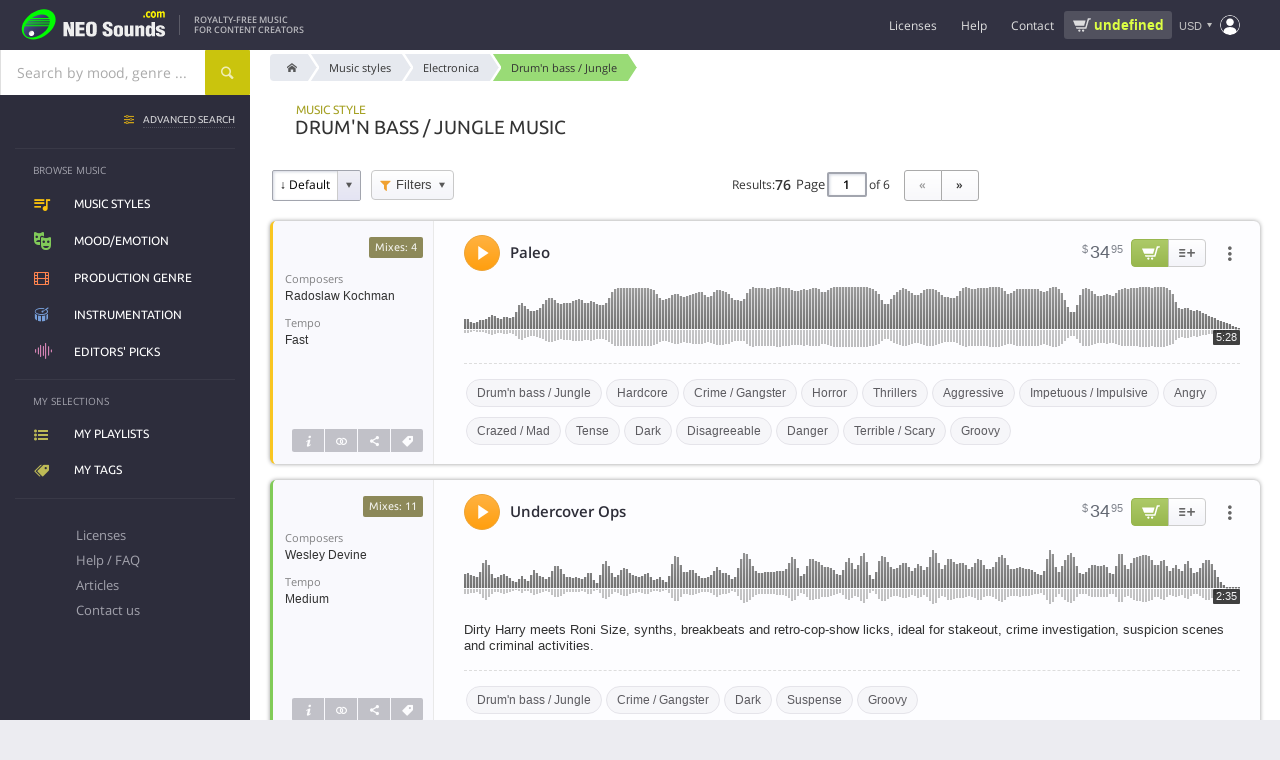

--- FILE ---
content_type: text/html; charset=UTF-8
request_url: https://www.neosounds.com/royalty-free-music/styles/drumn-bass-jungle
body_size: 22381
content:
<!DOCTYPE html>
<html lang="en">

	<head>
		<title>Royalty-free Drum'n bass / Jungle music | NeoSounds music library</title>
		<meta charset="utf-8">
		<meta name="description"        content="Royalty-free Drum'n bass / Jungle music for any project - video, film, YouTube, games, advertising, podcasts, etc. Explore our curated collection of high quality Drum'n bass / Jungle music. Download free samples and purchase licenses just in a few clicks.">
		<meta name="keywords"           content="drum'n bass / jungle, drum'n bass / jungle music, royalty-free drum'n bass / jungle music, drum'n bass / jungle production music, production genres, library, music, royalty-free, production music, license">
		<meta name="revisit-after"      content="2 days">
		<meta name="viewport" 			content="width=device-width, initial-scale=1">
		<meta property="og:type" 			content="website"><meta property="og:site_name" 	content="NeoSounds"><meta property="og:title" 		content="Royalty-free Drum'n bass / Jungle music | NeoSounds music library"><meta property="og:description" 	content="Royalty-free Drum'n bass / Jungle music for any project - video, film, YouTube, games, advertising, podcasts, etc. Explore our curated collection of high quality Drum'n bass / Jungle music. Download free samples and purchase licenses just in a few clicks."><meta property="og:image" content="https://img.neosounds.com/img/social/logo-playlist-200x200.png"/><meta name="twitter:site" content="@neosounds"><meta name="twitter:title" content="Royalty-free Drum'n bass / Jungle music | NeoSounds music library"><meta name="twitter:description" content="Royalty-free Drum'n bass / Jungle music for any project - video, film, YouTube, games, advertising, podcasts, etc. Explore our curated collection of high quality Drum'n bass / Jungle music. Download free samples and purchase licenses just in a few clicks."><meta name="twitter:card" content="summary"><meta name="twitter:image" content="https://img.neosounds.com/img/social/logo-playlist-280x210.png">        <link rel="alternate" hreflang="x-default" href="https://www.neosounds.com/royalty-free-music/styles/drumn-bass-jungle" /><link rel="alternate" hreflang="en" href="https://www.neosounds.com/royalty-free-music/styles/drumn-bass-jungle" /><link rel="alternate" hreflang="ru" href="https://www.neosounds.com/ru/royalty-free-music/styles/drumn-bass-jungle" /><link rel="alternate" hreflang="ja" href="https://www.neosounds.com/ja/royalty-free-music/styles/drumn-bass-jungle" />		<link rel="next" href="https://www.neosounds.com/royalty-free-music/styles/drumn-bass-jungle/page/2">

        <link rel="preload" href="https://static.neosounds.com/css/20251220.css" as="style">
        <style>
:root {
    --bgimg-fp-mediaprojects: url('https://img.neosounds.com/img/icons/mediaprojects-hq.png');
    --bgimg-fp-microphone-jpg: url('https://img.neosounds.com/img/fp/bg/microphone.jpg');
    --bgimg-fp-microphone-webp: url('https://img.neosounds.com/img/fp/bg/microphone.webp');
    --bgimg-fp-jazzman-jpg: url('https://img.neosounds.com/img/fp/bg/jazzman.jpg');
    --bgimg-fp-jazzman-webp: url('https://img.neosounds.com/img/fp/bg/jazzman.webp');
    --bgimg-fp-clients: url('https://img.neosounds.com/img/clients/sprites-bw.png');

    --bgimg-cookie-svg: url('https://img.neosounds.com/img/icons/cookie.svg');
    --bgimg-icon-success-400: url('https://img.neosounds.com/img/icons/icon-success-400x400.png');

    --bgimg-checkout-cards: url('https://img.neosounds.com/img/cards/cards-all.png');
    --bgimg-checkout-card-lock: url('https://img.neosounds.com/img/pics/credit-card-lock.png');
    --bgimg-checkout-powered-2co: url('https://img.neosounds.com/img/pics/credit-card-powered-by-2checkout.png');
    --bgimg-checkout-logo-authorizenet: url('https://img.neosounds.com/img/logos/logo-authorizenet-90x72.gif');
    --bgimg-checkout-logo-paypal: url('https://img.neosounds.com/img/pics/paypal-logo-1.png');
    --bgimg-checkout-card-security-codes: url('https://img.neosounds.com/img/cards-security-codes-400x340.jpg');

    --bgimg-player-buffering: url('https://img.neosounds.com/img/neoplayer/buffering.gif');
}
</style>        


<style>
    @font-face {
        font-family: 'Fontello';
        src: url('https://fonts.neosounds.com/fonts/icomoon32.eot');
        src: url('https://fonts.neosounds.com/fonts/icomoon32.eot?#iefix') format('eot'),
        url('https://fonts.neosounds.com/fonts/icomoon32.woff') format('woff'),
        url('https://fonts.neosounds.com/fonts/icomoon32.ttf') format('truetype'),
        url('https://fonts.neosounds.com/fonts/icomoon32.svg') format('svg');
        font-weight: normal;
        font-style: normal;
        font-display: swap;
    }
    @media screen and (-webkit-min-device-pixel-ratio: 0) {
        @font-face {
            font-family: 'Fontello';
            src: url('https://fonts.neosounds.com/fonts/icomoon32.svg') format('svg');
            font-display: swap;
        }
    }




                        
                            @font-face {
                    font-family: 'Open Sans';
                    font-style: normal;
                    font-weight: normal;
                    font-display: swap;
                                            src: local('Helvetica'),local('Arial'),local('sans-serif');
                                                        }

                                            @font-face {
                    font-family: 'Open Sans';
                    font-style: normal;
                    font-weight: bold;
                    font-display: swap;
                                            src: local('Helvetica Bold'),local('Arial Bold'),local('sans-serif');
                                                        }

                                            @font-face {
                    font-family: 'Open Sans';
                    font-style: normal;
                    font-weight: normal;
                    font-display: swap;
                                            src: url(https://fonts.neosounds.com/fonts/opensans/opensans-latin-400.woff2) format('woff2');
                                                                unicode-range: U+0000-00FF, U+0131, U+0152-0153, U+02BB-02BC, U+02C6, U+02DA, U+02DC, U+2000-206F, U+2074, U+20AC, U+2122, U+2191, U+2193, U+2212, U+2215, U+FEFF, U+FFFD;
                                    }

                                                                                @font-face {
                    font-family: 'Open Sans';
                    font-style: normal;
                    font-weight: bold;
                    font-display: swap;
                                            src: url(https://fonts.neosounds.com/fonts/opensans/opensans-latin-600.woff2) format('woff2');
                                                                unicode-range: U+0000-00FF, U+0131, U+0152-0153, U+02BB-02BC, U+02C6, U+02DA, U+02DC, U+2000-206F, U+2074, U+20AC, U+2122, U+2191, U+2193, U+2212, U+2215, U+FEFF, U+FFFD;
                                    }

                                                                                                
                            @font-face {
                    font-family: 'Ubuntu';
                    font-style: normal;
                    font-weight: normal;
                    font-display: swap;
                                            src: local('Helvetica'),local('Arial'),local('sans-serif');
                                                        }

                                            @font-face {
                    font-family: 'Ubuntu';
                    font-style: normal;
                    font-weight: bold;
                    font-display: swap;
                                            src: local('Helvetica Bold'),local('Arial Bold'),local('sans-serif');
                                                        }

                                            @font-face {
                    font-family: 'Ubuntu';
                    font-style: normal;
                    font-weight: normal;
                    font-display: swap;
                                            src: url(https://fonts.neosounds.com/fonts/ubuntu/ubuntu-latin-400.woff2) format('woff2');
                                                                unicode-range: U+0000-00FF, U+0131, U+0152-0153, U+02BB-02BC, U+02C6, U+02DA, U+02DC, U+2000-206F, U+2074, U+20AC, U+2122, U+2191, U+2193, U+2212, U+2215, U+FEFF, U+FFFD;
                                    }

                                                                                @font-face {
                    font-family: 'Ubuntu';
                    font-style: normal;
                    font-weight: bold;
                    font-display: swap;
                                            src: url(https://fonts.neosounds.com/fonts/ubuntu/ubuntu-latin-500.woff2) format('woff2');
                                                                unicode-range: U+0000-00FF, U+0131, U+0152-0153, U+02BB-02BC, U+02C6, U+02DA, U+02DC, U+2000-206F, U+2074, U+20AC, U+2122, U+2191, U+2193, U+2212, U+2215, U+FEFF, U+FFFD;
                                    }

                                                                            </style>



<link rel="preload" as="font" type="font/woff" crossorigin="anonymous" href="https://fonts.neosounds.com/fonts/icomoon32.woff">

            <link rel="preload" as="font" type="font/woff2"  crossorigin="anonymous" href="https://fonts.neosounds.com/fonts/opensans/opensans-latin-400.woff2">
            <link rel="preload" as="font" type="font/woff2"  crossorigin="anonymous" href="https://fonts.neosounds.com/fonts/opensans/opensans-latin-600.woff2">
            <link rel="preload" as="font" type="font/woff2"  crossorigin="anonymous" href="https://fonts.neosounds.com/fonts/ubuntu/ubuntu-latin-400.woff2">
            <link rel="preload" as="font" type="font/woff2"  crossorigin="anonymous" href="https://fonts.neosounds.com/fonts/ubuntu/ubuntu-latin-500.woff2">
            <link type="text/css" rel="stylesheet" href="https://static.neosounds.com/css/20251220.css">

		
		<script>
            // runJS
			function runJS(e){if(window.jsLoaded!==true){var t=3e4;var n=200;var r=0;var i=setInterval(function(){r=r+n;if(r>t)clearInterval(i);else if(window.jsLoaded===true){clearInterval(i);e()}},n)}else e()}
            // Metrics
            !function(t,s){var e=t.metrics={data:[],events:[],consent:{analytics:!1,marketing:!1},enable:function(t){this.consent[t]=!0,this.send({event:"enable",category:t}),setTimeout(function(){e.flush()},1e3)},disable:function(t){this.consent[t]=!1,this.send({event:"disable",category:t})},push:function(t){t.hasOwnProperty("event")&&"page_view"===t.event?this.data.unshift(t):this.data.push(t)},send:function(t){if(t.hasOwnProperty("event")&&this.events.hasOwnProperty(t.event))try{for(var e=0;e<this.events[t.event].length;e++)this.events[t.event][e](t)}catch(t){}},flush:function(t){for(var e=0;e<this.data.length;e++)this.send(this.data[e]);!0===(t=!1!==t)&&(this.data=[])},on:function(t,e){this.events.hasOwnProperty(t)||(this.events[t]=[]),this.events[t].push(e)},parse:{click:function(t){t.hasAttribute("data-metrics-event")&&e.send({event:t.getAttribute("data-metrics-event"),data:{}})}},load:function(t,e,n){var n=n||{},a=s.createElement("script");try{e&&(a.readyState?a.onreadystatechange=function(){"loaded"!=a.readyState&&"complete"!=a.readyState||(a.onreadystatechange=null,setTimeout(e,300))}:a.addEventListener("load",function(){setTimeout(e,300)}))}catch(t){}a.src=t,a.id=n.id||null,a.type="text/javascript",a.async=n.async||!1,!0===n.defer&&a.setAttribute("defer","defer"),s.getElementsByTagName("head")[0].appendChild(a)},pixel:function(t,e,n){var a=(n=n||{}).width||1,s=n.height||1,i=new Image(a,s);i.id=n.id||Date().valueOf().toString(36)+"-"+Math.random().toString(36).substr(2),i.style=n.style||"display:none",i.alt=n.alt||"";try{e&&(i.onload=e),i.src=t}catch(t){}}};s.addEventListener?s.addEventListener("click",function(t){t=t.target||t.srcElement;e.parse.click(t)}):s.attachEvent&&s.attachEvent("onclick",function(){var t=event.target||event.srcElement;e.parse.click(t)})}(window,document);
        </script>

        <link rel="icon" type="image/x-icon" href="https://img.neosounds.com/img/favicon.ico">

	</head>

	<body class="  webp" >

	<div class="body-content" v-scope>

		<header class="header">

			<div class="header-wrapper">

                <div class="header-left">
                    <button class="clear header-mobile-menu-button toggle noselect" data-toggle-target="mobile-menu" aria-label="Menu"></button>

                    <a href="/" class="header-logo" title="Logo">
                        <svg class="header-logo-svg" width="180" height="40" xmlns="http://www.w3.org/2000/svg" xmlns:xlink="http://www.w3.org/1999/xlink" viewBox="0 0 360 80"><defs><style>.a{fill:#00fc00;}.b{fill:url(#a);}.c{fill:#eee;}.d{fill:#fff700;}.e{fill:url(#b);}</style><linearGradient id="a" x1="35.95" y1="29.35" x2="66.32" y2="59.71" gradientUnits="userSpaceOnUse"><stop offset="0" stop-color="#50549d"/><stop offset="0.08" stop-color="#4b4e91"/><stop offset="0.31" stop-color="#3f4175"/><stop offset="0.54" stop-color="#373862"/><stop offset="0.77" stop-color="#323256"/><stop offset="1" stop-color="#303052"/></linearGradient><linearGradient id="b" x1="34.85" y1="56.4" x2="43.52" y2="65.07" gradientUnits="userSpaceOnUse"><stop offset="0" stop-color="gray"/><stop offset="0.01" stop-color="#878787"/><stop offset="0.08" stop-color="#a7a7a7"/><stop offset="0.15" stop-color="#c2c2c2"/><stop offset="0.23" stop-color="#d9d9d9"/><stop offset="0.32" stop-color="#eaeaea"/><stop offset="0.44" stop-color="#f6f6f6"/><stop offset="0.59" stop-color="#fdfdfd"/><stop offset="1" stop-color="#fff"/></linearGradient></defs><path class="a" d="M39.19,16.93c-44.78,33.38-13.41,75,30.08,49.26C118.77,33.08,84.7-13,39.19,16.93Z"/><path class="b" d="M78.67,26.75H39.72C54.29,16.89,72.26,15.54,78.67,26.75Zm.9,2H37c-.82.65-1.61,1.32-2.37,2H80.13A16.91,16.91,0,0,0,79.57,28.75Zm.74,8H29c-.51.66-1,1.33-1.46,2H80C80.11,38.08,80.23,37.41,80.31,36.75Zm-55.72,27c11.29,16.06,46.08-.52,53.34-19H24.18C21.08,51.75,21,58.7,24.59,63.72Zm54.86-23H26.27c-.41.66-.77,1.33-1.12,2H78.76C79,42.08,79.25,41.41,79.45,40.75Zm1-8H32.55c-.65.66-1.27,1.32-1.87,2H80.46A18.91,18.91,0,0,0,80.42,32.75Z"/><path class="c" d="M126.06,67.33l-6.85-17.85-.1.08.8,17.77h-8.35V35.45h9l6.8,17.81-.7-17.81h8.35V67.33Z"/><path class="c" d="M159.26,67.33H138.51V35.45h20.15v6.38H147.31v5.86h11v6.38h-11V61h11.95Z"/><path class="c" d="M186.06,44.16v13q0,5.61-2.55,8.16-2.81,2.76-9.3,2.76t-9.35-2.76q-2.66-2.55-2.65-8.16v-13a8.46,8.46,0,0,1,3.1-7c2.07-1.64,5-2.47,8.9-2.47s6.77.83,8.8,2.47A8.54,8.54,0,0,1,186.06,44.16Zm-8.8,13.6V44.67a7,7,0,0,0-.45-2.88,3.15,3.15,0,0,0-5.25,0,6.09,6.09,0,0,0-.55,2.88V57.76a6.92,6.92,0,0,0,.5,2.94,2.78,2.78,0,0,0,2.7,1.61,2.59,2.59,0,0,0,2.6-1.57A7.67,7.67,0,0,0,177.26,57.76Z"/><path class="c" d="M199.31,56.66h8.15V58.9a3.7,3.7,0,0,0,.78,2.48,3.37,3.37,0,0,0,2.72.93,2.67,2.67,0,0,0,2.2-.91,3.48,3.48,0,0,0,.75-2.28,3.69,3.69,0,0,0-1.55-3A27.41,27.41,0,0,0,209,54.24c-1.57-.77-2.8-1.42-3.7-2a14.59,14.59,0,0,1-3-2.25,8.69,8.69,0,0,1-1.85-2.76,9,9,0,0,1-.68-3.57A8.09,8.09,0,0,1,202.74,37c1.95-1.54,4.65-2.32,8.12-2.32q5.55,0,8.45,2.91A10.15,10.15,0,0,1,222,45h-8.1a9.19,9.19,0,0,0-.35-3A2.53,2.53,0,0,0,211,40.38c-2.05,0-3.08.68-3.08,2V43a2.69,2.69,0,0,0,.7,1.85,8.34,8.34,0,0,0,2,1.55l4.54,2.29a22.76,22.76,0,0,1,3.63,2.21,8.36,8.36,0,0,1,2.44,3,11,11,0,0,1,.8,4.57,8.74,8.74,0,0,1-2.89,7c-1.93,1.65-4.73,2.47-8.38,2.47q-5.7,0-8.73-2.41a6.84,6.84,0,0,1-2.7-5.59Z"/><path class="c" d="M224.61,60.67V51q0-4.37,2.9-6.36,2.55-1.79,7.5-1.78,10.4,0,10.4,8.14v9.68a6.3,6.3,0,0,1-2.9,5.68q-2.65,1.7-7.5,1.7a13.94,13.94,0,0,1-7.35-1.66A6.25,6.25,0,0,1,224.61,60.67Zm7.95-10.18v10.6A2.17,2.17,0,0,0,235,63.16a2.7,2.7,0,0,0,1.78-.49,2.26,2.26,0,0,0,.67-1.58V50.49a3.26,3.26,0,0,0-.55-2,2.21,2.21,0,0,0-1.9-.75,2.18,2.18,0,0,0-1.87.77A3.18,3.18,0,0,0,232.56,50.49Z"/><path class="c" d="M269,67.33h-7.4V64.39A6.66,6.66,0,0,1,259.31,67a5.76,5.76,0,0,1-3.4,1.09q-7.09,0-7.1-5V43.57h7.95v17a2.2,2.2,0,0,0,.45,1.46,1.88,1.88,0,0,0,1.5.52c1.53,0,2.3-.66,2.3-2v-17H269Z"/><path class="c" d="M273,43.53h7.4v3A6.26,6.26,0,0,1,282.61,44a5.93,5.93,0,0,1,3.4-1.1,9.28,9.28,0,0,1,5,1.31,4.12,4.12,0,0,1,2.07,3.66V67.33h-7.95v-17a2.07,2.07,0,0,0-.47-1.45,2.16,2.16,0,0,0-1.63-.51c-1.43,0-2.15.65-2.15,2v17h-8Z"/><path class="c" d="M317.21,67.33h-7.4V64.56a7.32,7.32,0,0,1-6.3,3.49c-2.63,0-4.52-1-5.65-2.89a11.48,11.48,0,0,1-1.3-5.94V51a9.78,9.78,0,0,1,1.4-5.47,6,6,0,0,1,5.4-2.67,7.16,7.16,0,0,1,5.8,2.85l.1-10.25h7.95Zm-12.7-14.75v6.16a7.83,7.83,0,0,0,.25,2.42,2,2,0,0,0,2.05,1.41,1.92,1.92,0,0,0,1.95-1.09,7.45,7.45,0,0,0,.5-3V52.83a7.12,7.12,0,0,0-.6-3.52,1.9,1.9,0,0,0-1.7-.94,2.06,2.06,0,0,0-2.15,1.53A9,9,0,0,0,304.51,52.58Z"/><path class="c" d="M339.66,50.58h-7.51a12.29,12.29,0,0,0-.4-2.25c-.34-.68-1.09-1-2.27-1a3.42,3.42,0,0,0-1.94.49,1.66,1.66,0,0,0-.73,1.5A2.07,2.07,0,0,0,327.92,51a13.1,13.1,0,0,0,1.36.68q6.5,2.51,7.36,3A6.74,6.74,0,0,1,337,66.27a13.83,13.83,0,0,1-7.5,1.78q-4.95,0-7.55-1.83a7.12,7.12,0,0,1-2.85-6.2h7.6a4.85,4.85,0,0,0,.5,2.42,2.53,2.53,0,0,0,2.35,1.15q2.85,0,2.85-2.25a2.06,2.06,0,0,0-1.06-1.82c-.37-.17-1.69-.68-4-1.53a18.94,18.94,0,0,1-6.24-3.35,6,6,0,0,1-2-4.46,6.22,6.22,0,0,1,3.12-5.59,13.5,13.5,0,0,1,7.28-1.74,12.49,12.49,0,0,1,7.29,1.87A6.72,6.72,0,0,1,339.66,50.58Z"/><path class="d" d="M294.61,25.75H291V21h3.61Z"/><path class="d" d="M303.1,26.12a7.37,7.37,0,0,1-2.59-.43,5.29,5.29,0,0,1-2-1.32,6,6,0,0,1-1.33-2.24,9.51,9.51,0,0,1-.47-3.18,9.83,9.83,0,0,1,.5-3.3,6.23,6.23,0,0,1,1.42-2.31,5.36,5.36,0,0,1,2-1.27,7.12,7.12,0,0,1,2.38-.4A6.73,6.73,0,0,1,305,12a8.61,8.61,0,0,1,1.74.8v3.74h-.49l-.48-.51a4.66,4.66,0,0,0-.7-.57,4.21,4.21,0,0,0-.87-.45,3.06,3.06,0,0,0-1.1-.18A2.43,2.43,0,0,0,301,15.92a5.39,5.39,0,0,0-.75,3,5,5,0,0,0,.77,3,2.55,2.55,0,0,0,2.17,1,3.36,3.36,0,0,0,1.18-.19,3.21,3.21,0,0,0,.87-.44,4.91,4.91,0,0,0,.58-.51c.17-.18.32-.36.46-.53h.49v3.75a8.22,8.22,0,0,1-1.71.77A6.42,6.42,0,0,1,303.1,26.12Z"/><path class="d" d="M319.6,18.91A8.26,8.26,0,0,1,318,24.23a5.88,5.88,0,0,1-8.75,0,8.26,8.26,0,0,1-1.56-5.32,8.32,8.32,0,0,1,1.57-5.35,5.89,5.89,0,0,1,8.75,0A8.38,8.38,0,0,1,319.6,18.91Zm-4.28,3.33a3.75,3.75,0,0,0,.51-1.27,9.74,9.74,0,0,0,.17-2,9.66,9.66,0,0,0-.18-2,3.77,3.77,0,0,0-.48-1.3,1.73,1.73,0,0,0-.74-.71,2.12,2.12,0,0,0-.94-.21,2.28,2.28,0,0,0-.89.17,1.91,1.91,0,0,0-.75.69,3.79,3.79,0,0,0-.5,1.3,9.43,9.43,0,0,0-.19,2.09,11,11,0,0,0,.16,1.95A3.68,3.68,0,0,0,312,22.2a1.94,1.94,0,0,0,.73.7,2.24,2.24,0,0,0,1,.22,2.19,2.19,0,0,0,.91-.2A1.79,1.79,0,0,0,315.32,22.24Z"/><path class="d" d="M332.11,16v9.71h-3.48V18.91c0-.67,0-1.24,0-1.71a4,4,0,0,0-.21-1.14,1.22,1.22,0,0,0-.53-.64,2,2,0,0,0-1-.2,2.09,2.09,0,0,0-1,.26A7.24,7.24,0,0,0,325,16v9.71h-3.48V12.05H325v1.51a9.53,9.53,0,0,1,1.72-1.39,3.33,3.33,0,0,1,1.81-.5,3.13,3.13,0,0,1,1.89.6,4,4,0,0,1,1.28,1.78,11.09,11.09,0,0,1,2-1.75,3.53,3.53,0,0,1,1.92-.63A3,3,0,0,1,338.31,13a6.79,6.79,0,0,1,.91,3.83v8.92h-3.48V18.91c0-.68,0-1.25,0-1.71a3.41,3.41,0,0,0-.21-1.14,1.12,1.12,0,0,0-.52-.64,2.08,2.08,0,0,0-1-.2,2,2,0,0,0-.85.19A5.55,5.55,0,0,0,332.11,16Z"/><path class="e" d="M45.44,60.74c0,7.17-11.66,8.73-12.51,0C33,53.57,44.59,52,45.44,60.74Z"/></svg>
                    </a>

                    <div class="header-slogan">
                                                    Royalty-Free Music<br>for content creators                                            </div>
                </div>

                <div class="header-right">

                    <ul class="header-menu header-menu-horizontal">
                        <li class="expandable">
                            <div class="header-menu-link" data-href="/licenses" >Licenses</div>
                            <ul>
                                <li><a class="header-menu-link icn icn-playlist" href="/licenses">Compare licenses</a></li>
                                <li><a class="header-menu-link icn icn-document" href="/licenses/standard">License agreements</a></li>
                            </ul>
                        </li>
                        <li>
                            <div class="header-menu-link" data-href="/faq" data-target="dialog">Help</div>
                        </li>
                        <li>
                            <div class="header-menu-link" data-href="/contacts"  data-target="dialog">Contact</div>
                        </li>
                    </ul>

                    <div
    v-scope
    v-show="vue.user.authenticated && vue.plans.has_active"
    v-cloak
    class="wg-plan-switcher noselect wg-plan-switcher--header"
>


    <div
         class="wg-plan-switcher__left"
         data-href="/?mod=settings&modfile=subscription"
         data-target="dialog"
    >
        <div class="wg-plan-switcher__arrow"></div>

        <div class="wg-plan-switcher__column">
            <div v-if="true || vue.plans.current.id" class="wg-plan-switcher__caption">
                Current plan            </div>

            <div class="wg-plan-switcher__name">
                <span v-if="vue.plans.current.id" v-text="vue.plans.current.name"></span>
                <span v-else v-text="'Pay as you go'"></span>
            </div>
        </div>
    </div>

    <div
        class="wg-plan-switcher__right"
        v-if="vue.plans.current.id"
    >
        <div class="wg-plan-switcher__column">
            <div class="wg-plan-switcher__caption">
                Credits            </div>
            <div class="wg-plan-switcher__credits">
                <span v-if="vue.plans.current.credits === 0 || vue.plans.current.credits > 0" v-text="vue.plans.current.credits"></span>
                <span v-else v-text="'∞'" style="font-size: 120%; font-weight: normal; line-height: 1"></span>
            </div>
        </div>
    </div>

    <div
        v-else
        class="wg-plan-switcher__right wg-plan-switcher__cart"
        data-href="/cart"
        data-target="dialog"
    >
        <div v-if="false" class="wg-plan-switcher__amount icn icn-cart-2" v-html="vue.format.price(vue.cart.amount)"></div>
        <div v-else class="wg-plan-switcher__cart-icon">
            <svg xmlns="https://www.w3.org/2000/svg" viewBox="0 0 32 32"><path d="M29.4 8.85A2.48 2.48 0 0 0 27.53 8H14a1 1 0 0 0 0 2h13.53a.47.47 0 0 1 .36.16.48.48 0 0 1 .11.36l-1.45 10a1.71 1.71 0 0 1-1.7 1.48H14.23a1.72 1.72 0 0 1-1.68-1.33L10 8.79l-.5-1.92A3.79 3.79 0 0 0 5.82 4H3a1 1 0 0 0 0 2h2.82a1.8 1.8 0 0 1 1.74 1.36L8 9.21l2.6 11.88A3.72 3.72 0 0 0 14.23 24h10.62a3.74 3.74 0 0 0 3.68-3.16l1.45-10a2.45 2.45 0 0 0-.58-1.99zM16 25h-2a1 1 0 0 0 0 2h2a1 1 0 0 0 0-2zM25 25h-2a1 1 0 0 0 0 2h2a1 1 0 0 0 0-2z"/></svg>
            <span class="wg-plan-switcher__badge" v-if="vue.cart.num_items > 0">{{ vue.cart.num_items }}</span>
        </div>
    </div>

</div>
                    <div class="header-cart-widget" v-if="!vue.plans.has_active">
                                                <a href="/cart" data-target="dialog" class="header-cart-widget__link">
                            <div class="header-cart-widget__price" v-html="vue.format.price(vue.cart.amount)">
                                <div class="ns-spinner ns-spinner--header ns-spinner--s"><span></span><span></span><span></span></div>                            </div>
                                                    </a>
                    </div>

                    <div class="header-currency">
                        <div class="currency-selector" data-href="/settings/currency" data-target="dialog" data-tip-options="left"><span class="currency-selector__currency">USD</span></div>
                    </div>

                    
                    <div class="header-account">
                        <div class="popup-menu popup-menu--header popup-menu--account" :class="{authenticated: vue.user.authenticated}" data-position="bottom-end" data-arrow>
                            <i class="icn"></i>
                            <ul class="popup-menu__content">
                                <li class="popup-menu__auth" v-if="!vue.user.authenticated" v-cloak>
                                    <div>
                                        <a class="button" href="/signup" data-target="dialog">Create account</a>
                                        <a class="button button--yellow" href="/login" data-target="dialog">Sign in</a>
                                    </div>
                                </li>
                                <li v-if="vue.user.authenticated" v-cloak class="popup-menu__plans nohover">
                                    <div
    v-scope
    v-show="vue.user.authenticated && vue.plans.has_active"
    v-cloak
    class="wg-plan-switcher noselect wg-plan-switcher--user-menu"
>


    <div
         class="wg-plan-switcher__left"
         data-href="/?mod=settings&modfile=subscription"
         data-target="dialog"
    >
        <div class="wg-plan-switcher__arrow"></div>

        <div class="wg-plan-switcher__column">
            <div v-if="true || vue.plans.current.id" class="wg-plan-switcher__caption">
                Current plan            </div>

            <div class="wg-plan-switcher__name">
                <span v-if="vue.plans.current.id" v-text="vue.plans.current.name"></span>
                <span v-else v-text="'Pay as you go'"></span>
            </div>
        </div>
    </div>

    <div
        class="wg-plan-switcher__right"
        v-if="vue.plans.current.id"
    >
        <div class="wg-plan-switcher__column">
            <div class="wg-plan-switcher__caption">
                Credits            </div>
            <div class="wg-plan-switcher__credits">
                <span v-if="vue.plans.current.credits === 0 || vue.plans.current.credits > 0" v-text="vue.plans.current.credits"></span>
                <span v-else v-text="'∞'" style="font-size: 120%; font-weight: normal; line-height: 1"></span>
            </div>
        </div>
    </div>

    <div
        v-else
        class="wg-plan-switcher__right wg-plan-switcher__cart"
        data-href="/cart"
        data-target="dialog"
    >
        <div v-if="false" class="wg-plan-switcher__amount icn icn-cart-2" v-html="vue.format.price(vue.cart.amount)"></div>
        <div v-else class="wg-plan-switcher__cart-icon">
            <svg xmlns="https://www.w3.org/2000/svg" viewBox="0 0 32 32"><path d="M29.4 8.85A2.48 2.48 0 0 0 27.53 8H14a1 1 0 0 0 0 2h13.53a.47.47 0 0 1 .36.16.48.48 0 0 1 .11.36l-1.45 10a1.71 1.71 0 0 1-1.7 1.48H14.23a1.72 1.72 0 0 1-1.68-1.33L10 8.79l-.5-1.92A3.79 3.79 0 0 0 5.82 4H3a1 1 0 0 0 0 2h2.82a1.8 1.8 0 0 1 1.74 1.36L8 9.21l2.6 11.88A3.72 3.72 0 0 0 14.23 24h10.62a3.74 3.74 0 0 0 3.68-3.16l1.45-10a2.45 2.45 0 0 0-.58-1.99zM16 25h-2a1 1 0 0 0 0 2h2a1 1 0 0 0 0-2zM25 25h-2a1 1 0 0 0 0 2h2a1 1 0 0 0 0-2z"/></svg>
            <span class="wg-plan-switcher__badge" v-if="vue.cart.num_items > 0">{{ vue.cart.num_items }}</span>
        </div>
    </div>

</div>                                </li>
                                <li v-if="vue.user.authenticated" v-cloak data-href="/playlists">
                                    <i class="icn icn-playlist"></i>My playlists                                </li>
                                <li v-if="vue.user.authenticated" v-cloak data-href="/tags">
                                    <i class="icn icn-tag"></i>My tags                                </li>
                                <li v-if="vue.user.authenticated" class="popup-menu__separator" v-cloak></li>
                                <li v-if="vue.user.authenticated && vue.plans.has_active" v-cloak data-href="/account/plans">
                                    <i class="icn icn-subscription"></i>My subscriptions                                </li>
                                <li v-if="vue.user.authenticated" v-cloak data-href="/account/orders">
                                    <i class="icn icn-wallet"></i>Purchase history                                </li>
                                <li v-if="vue.user.authenticated" v-cloak data-href="/account/downloads">
                                    <i class="icn icn-download"></i>My files and licenses                                </li>
                                <li v-if="vue.user.authenticated" v-cloak data-href="/account/profile">
                                    <i class="icn icn-user"></i>My profile                                </li>
                                <li v-if="vue.user.authenticated" class="popup-menu__separator" v-cloak></li>
                                <li v-if="vue.user.authenticated" v-cloak data-href="/logout">
                                    <i class="icn icn-logout"></i>Sign out                                </li>
                            </ul>
                        </div>
                    </div>

                    <form action="/search" method="get" data-history="true" class="header-search-box">
                        <input name="query" type="search" class="input" placeholder="Search..." autocomplete="off">
                        <button type="submit">Search</button>
                    </form>
                    <div class="header-search-button" data-toggle-target="header-search-box"></div>

                </div>

			</div>

		</header>

		<div class="searchpanel">
			<div class="searchpanel__wrapper">

				<div class="searchpanel__searchbox">
					<div class="searchbox ">
    <div class="suggester">
        <div class="suggester__overlay ns-modal-overlay"></div>
        <div class="suggester__content">
            <!--<<h4>SUGGESTIONS:</h4>-->
            <div class="suggester__column">
                <div class="suggester__block suggester__block-songs">
                    <h5>Song</h5>
                </div>
            </div>
            <div class="suggester__column">
                <div class="suggester__block suggester__block-styles">
                    <h5>Music styles</h5>
                </div>
                <div class="suggester__block suggester__block-genres">
                    <h5>Production genre</h5>
                </div>
                <div class="suggester__block suggester__block-moods">
                    <h5>Mood/Emotion</h5>
                </div>
                <div class="suggester__block suggester__block-instruments">
                    <h5>Instrumentation</h5>
                </div>
            </div>
            <div class="suggester__column">
                <div class="suggester__block suggester__block-providers">
                    <h5>Artist / label</h5>
                </div>
                <div class="suggester__block suggester__block-composers visible">
                    <h5>Composer</h5>
                </div>
            </div>
            <div class="suggester__footer"><a href="/search">see all results</a><!--for <span></span>--></div>
        </div>
    </div>

    <form action="/search" method="get" data-history="true">
        <input name="query" type="text" class="input" placeholder="Search by mood, genre ..." autocomplete="off" spellcheck="false">
        <button type="submit" class="button" aria-label="Search"></button>
        <div class="suggester__spinner"><span></span><span></span><span></span></div>
    </form>

    <div class="suggester__searchpad" data-href="/search/">
        see all results for <span></span>    </div>
</div>				</div>

				<div class="searchpanel__advanced">
					<a href="/advanced-search"><span>Advanced search</span></a>
				</div>

				<ul class="categories">
					<li class="categories__styles"><a href="/royalty-free-music/styles">Music styles</a></li>
					<li class="categories__moods"><a href="/royalty-free-music/moods">Mood/Emotion</a></li>
					<li class="categories__genres"><a href="/royalty-free-music/genres">Production genre</a></li>
					<!-- <li class="categories__editorspicks"><a href="editors-picks">Editors' picks</a></li> -->

                    				</ul>

			</div>

			<div class="searchpanel__overlay ns-modal-overlay"></div>
		</div>


		<ul class="mobile-menu outclickhide">
			<li class="separator">Music library</li>
			<li><a href="/royalty-free-music/styles" class="mobile-menu-link icn icn-styles">Music styles</a></li>
			<li><a href="/royalty-free-music/moods" class="mobile-menu-link icn icn-moods">Mood/Emotion</a></li>
			<li><a href="/royalty-free-music/genres" class="mobile-menu-link icn icn-genres">Production genre</a></li>
			<li><a href="/royalty-free-music/instruments" class="mobile-menu-link icn icn-drum">Instrumentation</a></li>
			<li><a href="/editors-picks" class="mobile-menu-link icn icn-wave">Editors' picks</a></li>
            <li><a href="/advanced-search" class="mobile-menu-link icn icn-filter">Advanced search</a></li>

            <li class="separator">My account</li>
			<li>
                <a href="/cart" class="mobile-menu-link icn icn-cart-2">Cart</a>
                <div class="mobile-menu__cart" v-html="vue.format.price(vue.cart.amount)"></div>
            </li>
			<li><div data-href="/playlists" class="mobile-menu-link icn icn-playlist">My playlists</div></li>
			<li><div data-href="/tags" class="mobile-menu-link icn icn-tag">My tags</div></li>
            <li><div data-href="/account/downloads" class="mobile-menu-link icn icn-download">My files and licenses</div></li>
			<li><div data-href="/account/orders" class="mobile-menu-link icn icn-wallet">Purchase history</div></li>
			<li><div data-href="/account/profile" class="mobile-menu-link icn icn-user">Profile</div></li>
			<li v-if="vue.user.authenticated"><div data-href="/logout" class="mobile-menu-link icn icn-logout">Logout</div></li>

            <li class="separator">Info</li>
			<li><a href="/licenses" class="mobile-menu-link icn icn-certificate">Licenses</a></li>
			<li><a href="/articles" class="mobile-menu-link icn icn-document">Articles</a></li>
			<li><a href="/faq" class="mobile-menu-link icn icn-info">Help / FAQ</a></li>
			<li><a href="/legal/privacy" class="mobile-menu-link icn icn-info">Privacy policy</a></li>
			<li><a href="/contacts" class="mobile-menu-link icn icn-contacts">Contact us</a></li>


            <li class="nohover">
                <div class="mobile-menu__selectors">
                                        <div class="mobile-menu__selector">
                        <div class="selector__title">Currency:</div>
                        <div class="selector__content" data-href="/settings/currency" data-target="dialog">USD</div>
                    </div>
                </div>
            </li>
		</ul>







		<div class="middle">


			<div class="sidebar dark">
                    <div class="sidebar__searchbox">
                        <div class="searchbox ">
    <div class="suggester">
        <div class="suggester__overlay ns-modal-overlay"></div>
        <div class="suggester__content">
            <!--<<h4>SUGGESTIONS:</h4>-->
            <div class="suggester__column">
                <div class="suggester__block suggester__block-songs">
                    <h5>Song</h5>
                </div>
            </div>
            <div class="suggester__column">
                <div class="suggester__block suggester__block-styles">
                    <h5>Music styles</h5>
                </div>
                <div class="suggester__block suggester__block-genres">
                    <h5>Production genre</h5>
                </div>
                <div class="suggester__block suggester__block-moods">
                    <h5>Mood/Emotion</h5>
                </div>
                <div class="suggester__block suggester__block-instruments">
                    <h5>Instrumentation</h5>
                </div>
            </div>
            <div class="suggester__column">
                <div class="suggester__block suggester__block-providers">
                    <h5>Artist / label</h5>
                </div>
                <div class="suggester__block suggester__block-composers visible">
                    <h5>Composer</h5>
                </div>
            </div>
            <div class="suggester__footer"><a href="/search">see all results</a><!--for <span></span>--></div>
        </div>
    </div>

    <form action="/search" method="get" data-history="true">
        <input name="query" type="text" class="input" placeholder="Search by mood, genre ..." autocomplete="off" spellcheck="false">
        <button type="submit" class="button" aria-label="Search"></button>
        <div class="suggester__spinner"><span></span><span></span><span></span></div>
    </form>

    <div class="suggester__searchpad" data-href="/search/">
        see all results for <span></span>    </div>
</div>                    </div>

                    <div class="sidebar__menu__wrapper">

                        <div class="sidebar__advancedsearch">
                            <a href="/advanced-search">Advanced search</a>
                        </div>

                        <h4>Browse music</h4>
                        <ul class="sidebar__menu">
                            <li><a href="/royalty-free-music/styles" class="menu-link menu-styles"><span>Music styles</span></a></li>
                            <li><a href="/royalty-free-music/moods" class="menu-link menu-moods"><span>Mood/Emotion</span></a></li>
                            <li><a href="/royalty-free-music/genres" class="menu-link menu-genres"><span>Production genre</span></a></li>
                            <li><a href="/royalty-free-music/instruments" class="menu-link menu-instrumentation"><span>Instrumentation</span></a></li>
                            <li><a href="/editors-picks" class="menu-link menu-editorspicks"><span>Editors' picks</span></a></li>
                        </ul>
                        <h4>My selections</h4>
                        <ul class="sidebar__menu">
                            <li><div data-href="/playlists" class="menu-link menu-playlist">My playlists</div></li>
                            <li><div data-href="/tags" class="menu-link menu-tags">My tags</div></li>
                        </ul>
                        <ul class="sidebar__menu sidebar__menu__simple">
                            <li><a href="/licenses" class="menu-link">Licenses</a></li>
                            <li><a href="/faq" class="menu-link">Help / FAQ</a></li>
                            <li><a href="/articles" class="menu-link">Articles</a></li>
                            <li><a href="/contacts" class="menu-link" data-target="dialog">Contact us</a></li>
                        </ul>

                    </div>

                    <div class="sidebar__themes">
                        <div class="theme__item dark" data-tip="Dark sidebar"></div>
                        <div class="theme__item light" data-tip="Light sidebar"></div>
                    </div>
			</div>


			<div class="content-wripper">

				<div id="content" class="content" aria-labelledby="content-header">
                    <div class="breadcrumbs">

    <ul itemscope itemtype="https://schema.org/BreadcrumbList">

        <li itemprop="itemListElement" itemscope itemtype="https://schema.org/ListItem">
            <a class="breadcrumbs-link" href="/" itemprop="item" aria-label="Home">
                <span itemprop="name" content="Home"></span>
            </a>
            <meta itemprop="position" content="1" />
        </li>

        
        
            
                <li itemprop="itemListElement" itemscope itemtype="https://schema.org/ListItem">
                    <a class="breadcrumbs-link" href="/royalty-free-music/styles" itemprop="item">
                        <span itemprop="name">Music styles</span>
                    </a>
                    <meta itemprop="position" content="2" />
                </li>

            
        
            
                <li itemprop="itemListElement" itemscope itemtype="https://schema.org/ListItem">
                    <a class="breadcrumbs-link" href="/royalty-free-music/styles/electronica" itemprop="item">
                        <span itemprop="name">Electronica</span>
                    </a>
                    <meta itemprop="position" content="3" />
                </li>

            
        
            
                                    <li>
                    <span class="breadcrumbs-link breadcrumbs-link-pointer" data-href="/royalty-free-music/styles/drumn-bass-jungle">
                        <span>Drum'n bass / Jungle</span>
                    </span>
                    </li>
                
            
        
    </ul>
</div>                        <div class="content-header ">

                    <span class="content-header__preheader">Music style</span>
        
        <h1 id="content-header">
                        Drum'n bass / Jungle music        </h1>

        
            </div>
                                        







    


    

    

            <div class="pagination ">

    <!-- Left side of pagination -->
            <div class="pagination__left">
                            <div class="sorting">
                    <!--<span class="sorting-caption">Sort by:</span>-->
                    <span class="select select-sort">
                        <select
                            class="sorting-options"
                            data-name="sort"
                            data-action="/royalty-free-music/styles/drumn-bass-jungle"
                                                    >
                                                            <option value="" selected>&darr; Default</option>
                                                            <option value="date_added:desc" >&darr; Newest</option>
                                                            <option value="stats.num_sales:desc" >&darr; Popular</option>
                                                            <option value="tempo.id:asc" >&uarr; Tempo</option>
                                                            <option value="tempo.id:desc" >&darr; Tempo</option>
                                                    </select>
                    </span>
                </div>
            
            
                            <div class="button-group filter-button-group">
                    <button class="button-light button-icon button-icon-filter filter-toggle-button button-icon-togglable  has-filters" data-href="/advanced-search?filter=category_id:8">Filters</button>
                </div>
                    </div>
    

    <!-- Right side of pagination -->
            <div class="pagination__right">

            
                <div class="full-pagination">
                    <div class="results">
                        Results:<span class="results-total">76</span><label for="pcp-359855298">Page</label> <input id="pcp-359855298" type="text" value="1" class="page-input" data-current-page="1" data-pages-total="6" data-action="/royalty-free-music/styles/drumn-bass-jungle/page/{{}}"> of 6                    </div>
                    <div class="mobile-pagination">
                        <div class="mobile-results">Page <strong>1</strong> of 6</div>
                        <ul class="mobile-pagelist">
                            <li class="disabled"><a href="/royalty-free-music/styles/drumn-bass-jungle" data-return="false" aria-label="Previous page"></a></li>
                            <li class=""><a href="/royalty-free-music/styles/drumn-bass-jungle/page/2"  aria-label="Next page"></a></li>
                        </ul>
                    </div>
                    <ul class="pagelist">
                        <li class="disabled"><a href="/royalty-free-music/styles/drumn-bass-jungle" data-return="false" aria-label="Previous page">&laquo;</a></li>
                        <li class=""><a href="/royalty-free-music/styles/drumn-bass-jungle/page/2"  aria-label="Next page">&raquo;</a></li>
                    </ul>
                </div>

            
        </div>
    
</div>    
	<div class="songs ns-playlist" data-prev-page="" data-next-page="/royalty-free-music/styles/drumn-bass-jungle/page/2">
                                    
<div itemscope itemtype="https://schema.org/MusicRecording"
     class="playcontrol playcontrol-217 sound soundlist__item ns-playlist-item"
     data-track-id="217"
     data-track-name="Paleo"
     data-track-mixname="Full Version "
     data-track-price="&lt;div class=&quot;wg-price-wrapper wg-price-song &quot;&gt;
        &lt;span class=&quot;wg-price&quot;&gt;&lt;span class=&quot;wg-price-symbol&quot;&gt;$&lt;/span&gt;&lt;span class=&quot;wg-price-whole&quot;&gt;34&lt;/span&gt;&lt;span class=&quot;wg-price-fraction&quot;&gt;95&lt;/span&gt;&lt;/span&gt;
    &lt;/div&gt;"
     data-track-artist="Radoslaw Kochman"
     data-track-stats="browse">

    <div class="sound__panel">
        <p>
            <span class="sound__indicator"></span>
            <span class="sound__mixcount action__songinfo">Mixes: <span>4</span></span>
        </p>

                    <h4>Composers</h4>
            <p>
                                    <a itemscope itemtype="https://schema.org/Person" itemprop="author"
                       href="/search?q=Radoslaw+Kochman">
                        <span itemprop="name">Radoslaw Kochman</span>
                    </a>
                                        <br>
                            </p>
        
        
        
        <h4>Tempo</h4>
        <p>
            Fast        </p>


        <div class="sound__panel__bottom">

            
            <div class="sound__panel__buttons">
                <button
                    class="button-icon button-icon-info action-songinfo"
                    data-tip="Track info"
                    aria-label="Track info">
                </button>
                <button
                    class="button-icon button-icon-similar action-similar"
                    data-tip="Show similar"
                    aria-label="Show similar">
                </button>
                <button
                    class="button-icon button-icon-share" data-tip="Share"
                    data-tip-options="dark mediumtip editable" aria-label="Share"
                    aria-describedby="share-song-30">
                </button>
                <button
                    class="button-icon button-icon-tag action-edittags"
                    data-tip="Tags"
                    aria-label="Tags">
                </button>
            </div>

            <div class="tip-content-holder" id="share-song-30">
                <ul
        class="share-buttons "
            data-share-url="https://www.neosounds.com/royalty-free-music/songs/30/paleo-radoslaw-kochman"
            >

	
			<li
            class="share-button share-button-facebook"
                                                data-tip="Share to Facebook "
                                    ></li>
					<li
            class="share-button share-button-twitter"
                                                data-tip="Share to Twitter "
                                    ></li>
					<li
            class="share-button share-button-linkedin"
                                                data-tip="Share to LinkedIn "
                                    ></li>
					<li
            class="share-button share-button-whatsapp"
                                                data-tip="Share to WhatsApp "
                                    ></li>
					<li
            class="share-button share-button-copy-link"
                                                data-tip="Copy link"
                                    ></li>
					<li
            class="share-button share-button-email"
                                                data-tip="Share to Email "
                                    ></li>
			</ul>            </div>
        </div>

        
    </div>

    <div class="sound__wrapper">
        <div class="sound__header">
            <div class="sound__controls">
                <div class="playcontrol__playpause sound__playbutton"></div>
            </div>
            <div class="sound__headline">
                <h3 class="sound__title" itemprop="name">
                    <a href="/royalty-free-music/songs/30/paleo-radoslaw-kochman"
                       class="playcontrol__title" itemprop="url"
                       data-target="dialog:{mobile:false}">Paleo</a>
                </h3>
                <span class="playcontrol__artist sound__artist">
              Radoslaw Kochman          </span>
                
                
            </div>

                            <div class="sound__price-wrapper nomixname">
                    <div class="price price__small">
                        <div class="wg-price-wrapper wg-price-song ">
        <span class="wg-price"><span class="wg-price-symbol">$</span><span class="wg-price-whole">34</span><span class="wg-price-fraction">95</span></span>
    </div>                    </div>
                    <div class="sound__mixname playcontrol__mixname">
                        Full Version                     </div>
                </div>
            
            <div class="sound__buttons">

                <div class="inline-group">

                    <div class="i-buttons">
                                                    <button class="i-button-cart" data-tip="Add to cart"></button>
                                                <button class="i-button-playlist" data-tip="Add to playlist"></button>
                    </div>

                    <div class="popup-menu" data-position="left-start">
                        <i class="icn icn-more"></i>
                        <ul class="popup-menu__content">
                                                            <li class="action-addtocart popup-menu-item__cart">
                                    <i class="icn icn-cart"></i>Add to cart                                </li>
                                                        <li class="action-addtoplaylist popup-menu-item__playlist">
                                <i class="icn icn-playlist"></i>Add to playlist                            </li>
                                                            <li class="action-download">
                                    <i class="icn icn-download"></i>Download demo                                </li>
                                                        <li class="action-similar">
                                <i class="icn icn-similar"></i>Show similar                            </li>
                            <li class="popup-menu__separator"></li>
                            <li class="action-songinfo">
                                <i class="icn icn-info"></i>Track info                            </li>
                            <li v-scope="Copier({text: 'https://www.neosounds.com/royalty-free-music/songs/30'})"
                                @click="copy"
                                class="event-prevent"
                            >
                                <i class="icn icn-link" :class="state ? ['icn-check', 'icn-color--green'] : ''"></i>
                                {{ state ? 'Copied' : 'Copy link' }}
                            </li>
                        </ul>
                    </div>
                </div>

            </div>
        </div>


        <div class="playcontrol__progressbar sound__progressbar">
            <div class="playcontrol__waveform sound__waveform"></div>
            <div class="playcontrol__timepassed sound__timepassed">0:00</div>
            <div class="sound__duration" itemprop="duration"
                  content="PT328S">5:28</div>
        </div>


        

        

                    <ul class="sound__listcategories">

                                                            <li>
                            <a href="/royalty-free-music/styles/drumn-bass-jungle"><span
                                        itemprop="genre">Drum'n bass / Jungle</span></a>
                        </li>
                                            <li>
                            <a href="/royalty-free-music/styles/hardcore"><span
                                        itemprop="genre">Hardcore</span></a>
                        </li>
                                    
                                                            <li>
                            <a href="/royalty-free-music/genres/crime-gangster">Crime / Gangster</a>
                        </li>
                                            <li>
                            <a href="/royalty-free-music/genres/horror">Horror</a>
                        </li>
                                            <li>
                            <a href="/royalty-free-music/genres/thrillers">Thrillers</a>
                        </li>
                                    
                                                            <li>
                            <a href="/royalty-free-music/moods/aggressive">Aggressive</a>
                        </li>
                                            <li>
                            <a href="/royalty-free-music/moods/impetuous-impulsive">Impetuous / Impulsive</a>
                        </li>
                                            <li>
                            <a href="/royalty-free-music/moods/angry">Angry</a>
                        </li>
                                            <li>
                            <a href="/royalty-free-music/moods/crazed-mad">Crazed / Mad</a>
                        </li>
                                            <li>
                            <a href="/royalty-free-music/moods/tense">Tense</a>
                        </li>
                                            <li>
                            <a href="/royalty-free-music/moods/dark">Dark</a>
                        </li>
                                            <li>
                            <a href="/royalty-free-music/moods/disagreeable">Disagreeable</a>
                        </li>
                                            <li>
                            <a href="/royalty-free-music/moods/danger">Danger</a>
                        </li>
                                            <li>
                            <a href="/royalty-free-music/moods/terrible-scary">Terrible / Scary</a>
                        </li>
                                            <li>
                            <a href="/royalty-free-music/moods/groovy">Groovy</a>
                        </li>
                                    
            </ul>
        

        <div class="sound__tags hidden">
            <div class="sound__taglist">
                <ul>
                                    </ul>
                <button class="plain-button sound__tagedit-button"></button>
            </div>
            <div class="sound__tagform">
                <input type="text" data-song-id="30"
                       placeholder="Add tags (comma separated)">
                <button class="button-light">Save</button>
            </div>
        </div>
    </div>


    <div class="sound__right">

                    <div class="price__wrapper">
                <div class="wg-price-wrapper wg-price-song ">
        <span class="wg-price"><span class="wg-price-symbol">$</span><span class="wg-price-whole">34</span><span class="wg-price-fraction">95</span></span>
    </div>            </div>
            <div class="top__buttons">
                <div class="song-button-cart-wrapper">
                    <button
                        class="song-button-cart action-addtocart"
                        data-tip="Add to cart"
                        aria-label="Add to cart">
                            <span class="song-button-cart-text"><span class="w1">Buy</span> <span class="w2">license</span></span>
                    </button>
                </div>
            </div>
        
        <div class="license__type">Standard License</div>

        <div class="sound__right__bottom">
            <div class="i-buttons">
                <button
                    class="i-button-similar action-similar"
                    data-tip="Show similar"
                    aria-label="Show similar">
                </button>
                <button
                    class="i-button-playlist"
                    data-tip="Add to playlist"
                    aria-label="Add to playlist">
                </button>
                                    <button
                        class="i-button-download"
                        data-tip="Download demo"
                        aria-label="Download demo">
                    </button>
                            </div>
        </div>

    </div>

</div>
                                                
<div itemscope itemtype="https://schema.org/MusicRecording"
     class="playcontrol playcontrol-95913 sound soundlist__item ns-playlist-item"
     data-track-id="95913"
     data-track-name="Undercover Ops"
     data-track-mixname="Full Version "
     data-track-price="&lt;div class=&quot;wg-price-wrapper wg-price-song &quot;&gt;
        &lt;span class=&quot;wg-price&quot;&gt;&lt;span class=&quot;wg-price-symbol&quot;&gt;$&lt;/span&gt;&lt;span class=&quot;wg-price-whole&quot;&gt;34&lt;/span&gt;&lt;span class=&quot;wg-price-fraction&quot;&gt;95&lt;/span&gt;&lt;/span&gt;
    &lt;/div&gt;"
     data-track-artist="Wesley Devine"
     data-track-stats="browse">

    <div class="sound__panel">
        <p>
            <span class="sound__indicator"></span>
            <span class="sound__mixcount action__songinfo">Mixes: <span>11</span></span>
        </p>

                    <h4>Composers</h4>
            <p>
                                    <a itemscope itemtype="https://schema.org/Person" itemprop="author"
                       href="/search?q=Wesley+Devine">
                        <span itemprop="name">Wesley Devine</span>
                    </a>
                                        <br>
                            </p>
        
        
        
        <h4>Tempo</h4>
        <p>
            Medium        </p>


        <div class="sound__panel__bottom">

            
            <div class="sound__panel__buttons">
                <button
                    class="button-icon button-icon-info action-songinfo"
                    data-tip="Track info"
                    aria-label="Track info">
                </button>
                <button
                    class="button-icon button-icon-similar action-similar"
                    data-tip="Show similar"
                    aria-label="Show similar">
                </button>
                <button
                    class="button-icon button-icon-share" data-tip="Share"
                    data-tip-options="dark mediumtip editable" aria-label="Share"
                    aria-describedby="share-song-19007">
                </button>
                <button
                    class="button-icon button-icon-tag action-edittags"
                    data-tip="Tags"
                    aria-label="Tags">
                </button>
            </div>

            <div class="tip-content-holder" id="share-song-19007">
                <ul
        class="share-buttons "
            data-share-url="https://www.neosounds.com/royalty-free-music/songs/19007/undercover-ops-lynnemusic"
            >

	
			<li
            class="share-button share-button-facebook"
                                                data-tip="Share to Facebook "
                                    ></li>
					<li
            class="share-button share-button-twitter"
                                                data-tip="Share to Twitter "
                                    ></li>
					<li
            class="share-button share-button-linkedin"
                                                data-tip="Share to LinkedIn "
                                    ></li>
					<li
            class="share-button share-button-whatsapp"
                                                data-tip="Share to WhatsApp "
                                    ></li>
					<li
            class="share-button share-button-copy-link"
                                                data-tip="Copy link"
                                    ></li>
					<li
            class="share-button share-button-email"
                                                data-tip="Share to Email "
                                    ></li>
			</ul>            </div>
        </div>

        
    </div>

    <div class="sound__wrapper">
        <div class="sound__header">
            <div class="sound__controls">
                <div class="playcontrol__playpause sound__playbutton"></div>
            </div>
            <div class="sound__headline">
                <h3 class="sound__title" itemprop="name">
                    <a href="/royalty-free-music/songs/19007/undercover-ops-lynnemusic"
                       class="playcontrol__title" itemprop="url"
                       data-target="dialog:{mobile:false}">Undercover Ops</a>
                </h3>
                <span class="playcontrol__artist sound__artist">
              Wesley Devine          </span>
                
                
            </div>

                            <div class="sound__price-wrapper nomixname">
                    <div class="price price__small">
                        <div class="wg-price-wrapper wg-price-song ">
        <span class="wg-price"><span class="wg-price-symbol">$</span><span class="wg-price-whole">34</span><span class="wg-price-fraction">95</span></span>
    </div>                    </div>
                    <div class="sound__mixname playcontrol__mixname">
                        Full Version                     </div>
                </div>
            
            <div class="sound__buttons">

                <div class="inline-group">

                    <div class="i-buttons">
                                                    <button class="i-button-cart" data-tip="Add to cart"></button>
                                                <button class="i-button-playlist" data-tip="Add to playlist"></button>
                    </div>

                    <div class="popup-menu" data-position="left-start">
                        <i class="icn icn-more"></i>
                        <ul class="popup-menu__content">
                                                            <li class="action-addtocart popup-menu-item__cart">
                                    <i class="icn icn-cart"></i>Add to cart                                </li>
                                                        <li class="action-addtoplaylist popup-menu-item__playlist">
                                <i class="icn icn-playlist"></i>Add to playlist                            </li>
                                                            <li class="action-download">
                                    <i class="icn icn-download"></i>Download demo                                </li>
                                                        <li class="action-similar">
                                <i class="icn icn-similar"></i>Show similar                            </li>
                            <li class="popup-menu__separator"></li>
                            <li class="action-songinfo">
                                <i class="icn icn-info"></i>Track info                            </li>
                            <li v-scope="Copier({text: 'https://www.neosounds.com/royalty-free-music/songs/19007'})"
                                @click="copy"
                                class="event-prevent"
                            >
                                <i class="icn icn-link" :class="state ? ['icn-check', 'icn-color--green'] : ''"></i>
                                {{ state ? 'Copied' : 'Copy link' }}
                            </li>
                        </ul>
                    </div>
                </div>

            </div>
        </div>


        <div class="playcontrol__progressbar sound__progressbar">
            <div class="playcontrol__waveform sound__waveform"></div>
            <div class="playcontrol__timepassed sound__timepassed">0:00</div>
            <div class="sound__duration" itemprop="duration"
                  content="PT155S">2:35</div>
        </div>


        

                    <div class="sound__description" itemprop="description">
                Dirty Harry meets Roni Size, synths, breakbeats and retro-cop-show licks, ideal for stakeout, crime investigation, suspicion scenes and criminal activities.            </div>
        

                    <ul class="sound__listcategories">

                                                            <li>
                            <a href="/royalty-free-music/styles/drumn-bass-jungle"><span
                                        itemprop="genre">Drum'n bass / Jungle</span></a>
                        </li>
                                    
                                                            <li>
                            <a href="/royalty-free-music/genres/crime-gangster">Crime / Gangster</a>
                        </li>
                                    
                                                            <li>
                            <a href="/royalty-free-music/moods/dark">Dark</a>
                        </li>
                                            <li>
                            <a href="/royalty-free-music/moods/suspense">Suspense</a>
                        </li>
                                            <li>
                            <a href="/royalty-free-music/moods/groovy">Groovy</a>
                        </li>
                                    
            </ul>
        

        <div class="sound__tags hidden">
            <div class="sound__taglist">
                <ul>
                                    </ul>
                <button class="plain-button sound__tagedit-button"></button>
            </div>
            <div class="sound__tagform">
                <input type="text" data-song-id="19007"
                       placeholder="Add tags (comma separated)">
                <button class="button-light">Save</button>
            </div>
        </div>
    </div>


    <div class="sound__right">

                    <div class="price__wrapper">
                <div class="wg-price-wrapper wg-price-song ">
        <span class="wg-price"><span class="wg-price-symbol">$</span><span class="wg-price-whole">34</span><span class="wg-price-fraction">95</span></span>
    </div>            </div>
            <div class="top__buttons">
                <div class="song-button-cart-wrapper">
                    <button
                        class="song-button-cart action-addtocart"
                        data-tip="Add to cart"
                        aria-label="Add to cart">
                            <span class="song-button-cart-text"><span class="w1">Buy</span> <span class="w2">license</span></span>
                    </button>
                </div>
            </div>
        
        <div class="license__type">Standard License</div>

        <div class="sound__right__bottom">
            <div class="i-buttons">
                <button
                    class="i-button-similar action-similar"
                    data-tip="Show similar"
                    aria-label="Show similar">
                </button>
                <button
                    class="i-button-playlist"
                    data-tip="Add to playlist"
                    aria-label="Add to playlist">
                </button>
                                    <button
                        class="i-button-download"
                        data-tip="Download demo"
                        aria-label="Download demo">
                    </button>
                            </div>
        </div>

    </div>

</div>
                                                
<div itemscope itemtype="https://schema.org/MusicRecording"
     class="playcontrol playcontrol-47165 sound soundlist__item ns-playlist-item"
     data-track-id="47165"
     data-track-name="Insiders"
     data-track-mixname="Full Version "
     data-track-price="&lt;div class=&quot;wg-price-wrapper wg-price-song &quot;&gt;
        &lt;span class=&quot;wg-price&quot;&gt;&lt;span class=&quot;wg-price-symbol&quot;&gt;$&lt;/span&gt;&lt;span class=&quot;wg-price-whole&quot;&gt;34&lt;/span&gt;&lt;span class=&quot;wg-price-fraction&quot;&gt;95&lt;/span&gt;&lt;/span&gt;
    &lt;/div&gt;"
     data-track-artist="Aleksandar Dimitrijevic"
     data-track-stats="browse">

    <div class="sound__panel">
        <p>
            <span class="sound__indicator"></span>
            <span class="sound__mixcount action__songinfo">Mixes: <span>8</span></span>
        </p>

                    <h4>Composers</h4>
            <p>
                                    <a itemscope itemtype="https://schema.org/Person" itemprop="author"
                       href="/search?q=Aleksandar+Dimitrijevic">
                        <span itemprop="name">Aleksandar Dimitrijevic</span>
                    </a>
                                        <br>
                            </p>
        
        
        
        <h4>Tempo</h4>
        <p>
            Fast        </p>


        <div class="sound__panel__bottom">

            
            <div class="sound__panel__buttons">
                <button
                    class="button-icon button-icon-info action-songinfo"
                    data-tip="Track info"
                    aria-label="Track info">
                </button>
                <button
                    class="button-icon button-icon-similar action-similar"
                    data-tip="Show similar"
                    aria-label="Show similar">
                </button>
                <button
                    class="button-icon button-icon-share" data-tip="Share"
                    data-tip-options="dark mediumtip editable" aria-label="Share"
                    aria-describedby="share-song-11528">
                </button>
                <button
                    class="button-icon button-icon-tag action-edittags"
                    data-tip="Tags"
                    aria-label="Tags">
                </button>
            </div>

            <div class="tip-content-holder" id="share-song-11528">
                <ul
        class="share-buttons "
            data-share-url="https://www.neosounds.com/royalty-free-music/songs/11528/insiders-lynnemusic"
            >

	
			<li
            class="share-button share-button-facebook"
                                                data-tip="Share to Facebook "
                                    ></li>
					<li
            class="share-button share-button-twitter"
                                                data-tip="Share to Twitter "
                                    ></li>
					<li
            class="share-button share-button-linkedin"
                                                data-tip="Share to LinkedIn "
                                    ></li>
					<li
            class="share-button share-button-whatsapp"
                                                data-tip="Share to WhatsApp "
                                    ></li>
					<li
            class="share-button share-button-copy-link"
                                                data-tip="Copy link"
                                    ></li>
					<li
            class="share-button share-button-email"
                                                data-tip="Share to Email "
                                    ></li>
			</ul>            </div>
        </div>

        
    </div>

    <div class="sound__wrapper">
        <div class="sound__header">
            <div class="sound__controls">
                <div class="playcontrol__playpause sound__playbutton"></div>
            </div>
            <div class="sound__headline">
                <h3 class="sound__title" itemprop="name">
                    <a href="/royalty-free-music/songs/11528/insiders-lynnemusic"
                       class="playcontrol__title" itemprop="url"
                       data-target="dialog:{mobile:false}">Insiders</a>
                </h3>
                <span class="playcontrol__artist sound__artist">
              Aleksandar Dimitrijevic          </span>
                
                
            </div>

                            <div class="sound__price-wrapper nomixname">
                    <div class="price price__small">
                        <div class="wg-price-wrapper wg-price-song ">
        <span class="wg-price"><span class="wg-price-symbol">$</span><span class="wg-price-whole">34</span><span class="wg-price-fraction">95</span></span>
    </div>                    </div>
                    <div class="sound__mixname playcontrol__mixname">
                        Full Version                     </div>
                </div>
            
            <div class="sound__buttons">

                <div class="inline-group">

                    <div class="i-buttons">
                                                    <button class="i-button-cart" data-tip="Add to cart"></button>
                                                <button class="i-button-playlist" data-tip="Add to playlist"></button>
                    </div>

                    <div class="popup-menu" data-position="left-start">
                        <i class="icn icn-more"></i>
                        <ul class="popup-menu__content">
                                                            <li class="action-addtocart popup-menu-item__cart">
                                    <i class="icn icn-cart"></i>Add to cart                                </li>
                                                        <li class="action-addtoplaylist popup-menu-item__playlist">
                                <i class="icn icn-playlist"></i>Add to playlist                            </li>
                                                            <li class="action-download">
                                    <i class="icn icn-download"></i>Download demo                                </li>
                                                        <li class="action-similar">
                                <i class="icn icn-similar"></i>Show similar                            </li>
                            <li class="popup-menu__separator"></li>
                            <li class="action-songinfo">
                                <i class="icn icn-info"></i>Track info                            </li>
                            <li v-scope="Copier({text: 'https://www.neosounds.com/royalty-free-music/songs/11528'})"
                                @click="copy"
                                class="event-prevent"
                            >
                                <i class="icn icn-link" :class="state ? ['icn-check', 'icn-color--green'] : ''"></i>
                                {{ state ? 'Copied' : 'Copy link' }}
                            </li>
                        </ul>
                    </div>
                </div>

            </div>
        </div>


        <div class="playcontrol__progressbar sound__progressbar">
            <div class="playcontrol__waveform sound__waveform"></div>
            <div class="playcontrol__timepassed sound__timepassed">0:00</div>
            <div class="sound__duration" itemprop="duration"
                  content="PT250S">4:10</div>
        </div>


        

                    <div class="sound__description" itemprop="description">
                Ambient Drum & Bass. Atmospheric, deep, rich and with a flowing DnB groove. Technology, innovation, future, discovery and much more. Available in a version without the drums & bass, making it a really nice ambient music track in its own right.            </div>
        

                    <ul class="sound__listcategories">

                                                            <li>
                            <a href="/royalty-free-music/styles/ambient-new-age"><span
                                        itemprop="genre">Ambient / New age</span></a>
                        </li>
                                            <li>
                            <a href="/royalty-free-music/styles/drumn-bass-jungle"><span
                                        itemprop="genre">Drum'n bass / Jungle</span></a>
                        </li>
                                    
                                                            <li>
                            <a href="/royalty-free-music/genres/sci-fi-tech">Sci-Fi / Tech</a>
                        </li>
                                            <li>
                            <a href="/royalty-free-music/genres/documentary">Documentary</a>
                        </li>
                                            <li>
                            <a href="/royalty-free-music/genres/infomercials">Infomercials</a>
                        </li>
                                            <li>
                            <a href="/royalty-free-music/genres/mystery">Mystery</a>
                        </li>
                                    
                                                            <li>
                            <a href="/royalty-free-music/moods/mysterious-futuristic">Mysterious / Futuristic</a>
                        </li>
                                            <li>
                            <a href="/royalty-free-music/moods/dreamy-reflective">Dreamy / Reflective</a>
                        </li>
                                            <li>
                            <a href="/royalty-free-music/moods/fantasy">Fantasy</a>
                        </li>
                                            <li>
                            <a href="/royalty-free-music/moods/technologic-scientific">Technologic / Scientific</a>
                        </li>
                                            <li>
                            <a href="/royalty-free-music/moods/exciting">Exciting</a>
                        </li>
                                            <li>
                            <a href="/royalty-free-music/moods/spatial">Spatial</a>
                        </li>
                                            <li>
                            <a href="/royalty-free-music/moods/abstract">Abstract</a>
                        </li>
                                    
            </ul>
        

        <div class="sound__tags hidden">
            <div class="sound__taglist">
                <ul>
                                    </ul>
                <button class="plain-button sound__tagedit-button"></button>
            </div>
            <div class="sound__tagform">
                <input type="text" data-song-id="11528"
                       placeholder="Add tags (comma separated)">
                <button class="button-light">Save</button>
            </div>
        </div>
    </div>


    <div class="sound__right">

                    <div class="price__wrapper">
                <div class="wg-price-wrapper wg-price-song ">
        <span class="wg-price"><span class="wg-price-symbol">$</span><span class="wg-price-whole">34</span><span class="wg-price-fraction">95</span></span>
    </div>            </div>
            <div class="top__buttons">
                <div class="song-button-cart-wrapper">
                    <button
                        class="song-button-cart action-addtocart"
                        data-tip="Add to cart"
                        aria-label="Add to cart">
                            <span class="song-button-cart-text"><span class="w1">Buy</span> <span class="w2">license</span></span>
                    </button>
                </div>
            </div>
        
        <div class="license__type">Standard License</div>

        <div class="sound__right__bottom">
            <div class="i-buttons">
                <button
                    class="i-button-similar action-similar"
                    data-tip="Show similar"
                    aria-label="Show similar">
                </button>
                <button
                    class="i-button-playlist"
                    data-tip="Add to playlist"
                    aria-label="Add to playlist">
                </button>
                                    <button
                        class="i-button-download"
                        data-tip="Download demo"
                        aria-label="Download demo">
                    </button>
                            </div>
        </div>

    </div>

</div>
                                                
<div itemscope itemtype="https://schema.org/MusicRecording"
     class="playcontrol playcontrol-6298 sound soundlist__item ns-playlist-item"
     data-track-id="6298"
     data-track-name="Beyond The Edge"
     data-track-mixname="Full Version "
     data-track-price="&lt;div class=&quot;wg-price-wrapper wg-price-song &quot;&gt;
        &lt;span class=&quot;wg-price&quot;&gt;&lt;span class=&quot;wg-price-symbol&quot;&gt;$&lt;/span&gt;&lt;span class=&quot;wg-price-whole&quot;&gt;34&lt;/span&gt;&lt;span class=&quot;wg-price-fraction&quot;&gt;95&lt;/span&gt;&lt;/span&gt;
    &lt;/div&gt;"
     data-track-artist="Gavin Courtie, Liz Radford"
     data-track-stats="browse">

    <div class="sound__panel">
        <p>
            <span class="sound__indicator"></span>
            <span class="sound__mixcount action__songinfo">Mixes: <span>2</span></span>
        </p>

                    <h4>Composers</h4>
            <p>
                                    <a itemscope itemtype="https://schema.org/Person" itemprop="author"
                       href="/search?q=Gavin+Courtie">
                        <span itemprop="name">Gavin Courtie</span>
                    </a>
                                        <br>
                                    <a itemscope itemtype="https://schema.org/Person" itemprop="author"
                       href="/search?q=Liz+Radford">
                        <span itemprop="name">Liz Radford</span>
                    </a>
                                        <br>
                            </p>
        
        
        
        <h4>Tempo</h4>
        <p>
            Very fast        </p>


        <div class="sound__panel__bottom">

            
            <div class="sound__panel__buttons">
                <button
                    class="button-icon button-icon-info action-songinfo"
                    data-tip="Track info"
                    aria-label="Track info">
                </button>
                <button
                    class="button-icon button-icon-similar action-similar"
                    data-tip="Show similar"
                    aria-label="Show similar">
                </button>
                <button
                    class="button-icon button-icon-share" data-tip="Share"
                    data-tip-options="dark mediumtip editable" aria-label="Share"
                    aria-describedby="share-song-1777">
                </button>
                <button
                    class="button-icon button-icon-tag action-edittags"
                    data-tip="Tags"
                    aria-label="Tags">
                </button>
            </div>

            <div class="tip-content-holder" id="share-song-1777">
                <ul
        class="share-buttons "
            data-share-url="https://www.neosounds.com/royalty-free-music/songs/1777/beyond-the-edge-notepad-music"
            >

	
			<li
            class="share-button share-button-facebook"
                                                data-tip="Share to Facebook "
                                    ></li>
					<li
            class="share-button share-button-twitter"
                                                data-tip="Share to Twitter "
                                    ></li>
					<li
            class="share-button share-button-linkedin"
                                                data-tip="Share to LinkedIn "
                                    ></li>
					<li
            class="share-button share-button-whatsapp"
                                                data-tip="Share to WhatsApp "
                                    ></li>
					<li
            class="share-button share-button-copy-link"
                                                data-tip="Copy link"
                                    ></li>
					<li
            class="share-button share-button-email"
                                                data-tip="Share to Email "
                                    ></li>
			</ul>            </div>
        </div>

        
    </div>

    <div class="sound__wrapper">
        <div class="sound__header">
            <div class="sound__controls">
                <div class="playcontrol__playpause sound__playbutton"></div>
            </div>
            <div class="sound__headline">
                <h3 class="sound__title" itemprop="name">
                    <a href="/royalty-free-music/songs/1777/beyond-the-edge-notepad-music"
                       class="playcontrol__title" itemprop="url"
                       data-target="dialog:{mobile:false}">Beyond The Edge</a>
                </h3>
                <span class="playcontrol__artist sound__artist">
              Gavin Courtie, Liz Radford          </span>
                
                
            </div>

                            <div class="sound__price-wrapper nomixname">
                    <div class="price price__small">
                        <div class="wg-price-wrapper wg-price-song ">
        <span class="wg-price"><span class="wg-price-symbol">$</span><span class="wg-price-whole">34</span><span class="wg-price-fraction">95</span></span>
    </div>                    </div>
                    <div class="sound__mixname playcontrol__mixname">
                        Full Version                     </div>
                </div>
            
            <div class="sound__buttons">

                <div class="inline-group">

                    <div class="i-buttons">
                                                    <button class="i-button-cart" data-tip="Add to cart"></button>
                                                <button class="i-button-playlist" data-tip="Add to playlist"></button>
                    </div>

                    <div class="popup-menu" data-position="left-start">
                        <i class="icn icn-more"></i>
                        <ul class="popup-menu__content">
                                                            <li class="action-addtocart popup-menu-item__cart">
                                    <i class="icn icn-cart"></i>Add to cart                                </li>
                                                        <li class="action-addtoplaylist popup-menu-item__playlist">
                                <i class="icn icn-playlist"></i>Add to playlist                            </li>
                                                            <li class="action-download">
                                    <i class="icn icn-download"></i>Download demo                                </li>
                                                        <li class="action-similar">
                                <i class="icn icn-similar"></i>Show similar                            </li>
                            <li class="popup-menu__separator"></li>
                            <li class="action-songinfo">
                                <i class="icn icn-info"></i>Track info                            </li>
                            <li v-scope="Copier({text: 'https://www.neosounds.com/royalty-free-music/songs/1777'})"
                                @click="copy"
                                class="event-prevent"
                            >
                                <i class="icn icn-link" :class="state ? ['icn-check', 'icn-color--green'] : ''"></i>
                                {{ state ? 'Copied' : 'Copy link' }}
                            </li>
                        </ul>
                    </div>
                </div>

            </div>
        </div>


        <div class="playcontrol__progressbar sound__progressbar">
            <div class="playcontrol__waveform sound__waveform"></div>
            <div class="playcontrol__timepassed sound__timepassed">0:00</div>
            <div class="sound__duration" itemprop="duration"
                  content="PT206S">3:26</div>
        </div>


        

                    <div class="sound__description" itemprop="description">
                Aggressive & atmospheric            </div>
        

                    <ul class="sound__listcategories">

                                                            <li>
                            <a href="/royalty-free-music/styles/drumn-bass-jungle"><span
                                        itemprop="genre">Drum'n bass / Jungle</span></a>
                        </li>
                                            <li>
                            <a href="/royalty-free-music/styles/progressive-electronica"><span
                                        itemprop="genre">Progressive electronica</span></a>
                        </li>
                                    
                
                                                            <li>
                            <a href="/royalty-free-music/moods/impetuous-impulsive">Impetuous / Impulsive</a>
                        </li>
                                            <li>
                            <a href="/royalty-free-music/moods/technologic-scientific">Technologic / Scientific</a>
                        </li>
                                            <li>
                            <a href="/royalty-free-music/moods/strange-odd">Strange / Odd</a>
                        </li>
                                            <li>
                            <a href="/royalty-free-music/moods/groovy">Groovy</a>
                        </li>
                                    
            </ul>
        

        <div class="sound__tags hidden">
            <div class="sound__taglist">
                <ul>
                                    </ul>
                <button class="plain-button sound__tagedit-button"></button>
            </div>
            <div class="sound__tagform">
                <input type="text" data-song-id="1777"
                       placeholder="Add tags (comma separated)">
                <button class="button-light">Save</button>
            </div>
        </div>
    </div>


    <div class="sound__right">

                    <div class="price__wrapper">
                <div class="wg-price-wrapper wg-price-song ">
        <span class="wg-price"><span class="wg-price-symbol">$</span><span class="wg-price-whole">34</span><span class="wg-price-fraction">95</span></span>
    </div>            </div>
            <div class="top__buttons">
                <div class="song-button-cart-wrapper">
                    <button
                        class="song-button-cart action-addtocart"
                        data-tip="Add to cart"
                        aria-label="Add to cart">
                            <span class="song-button-cart-text"><span class="w1">Buy</span> <span class="w2">license</span></span>
                    </button>
                </div>
            </div>
        
        <div class="license__type">Standard License</div>

        <div class="sound__right__bottom">
            <div class="i-buttons">
                <button
                    class="i-button-similar action-similar"
                    data-tip="Show similar"
                    aria-label="Show similar">
                </button>
                <button
                    class="i-button-playlist"
                    data-tip="Add to playlist"
                    aria-label="Add to playlist">
                </button>
                                    <button
                        class="i-button-download"
                        data-tip="Download demo"
                        aria-label="Download demo">
                    </button>
                            </div>
        </div>

    </div>

</div>
                                                
<div itemscope itemtype="https://schema.org/MusicRecording"
     class="playcontrol playcontrol-64524 sound soundlist__item ns-playlist-item"
     data-track-id="64524"
     data-track-name="Calling Mars"
     data-track-mixname="Full Version "
     data-track-price="&lt;div class=&quot;wg-price-wrapper wg-price-song &quot;&gt;
        &lt;span class=&quot;wg-price&quot;&gt;&lt;span class=&quot;wg-price-symbol&quot;&gt;$&lt;/span&gt;&lt;span class=&quot;wg-price-whole&quot;&gt;34&lt;/span&gt;&lt;span class=&quot;wg-price-fraction&quot;&gt;95&lt;/span&gt;&lt;/span&gt;
    &lt;/div&gt;"
     data-track-artist="Dmitri Belichenko"
     data-track-stats="browse">

    <div class="sound__panel">
        <p>
            <span class="sound__indicator"></span>
            <span class="sound__mixcount action__songinfo">Mixes: <span>10</span></span>
        </p>

                    <h4>Composers</h4>
            <p>
                                    <a itemscope itemtype="https://schema.org/Person" itemprop="author"
                       href="/search?q=Dmitri+Belichenko">
                        <span itemprop="name">Dmitri Belichenko</span>
                    </a>
                                        <br>
                            </p>
        
        
        
        <h4>Tempo</h4>
        <p>
            Fast        </p>


        <div class="sound__panel__bottom">

            
            <div class="sound__panel__buttons">
                <button
                    class="button-icon button-icon-info action-songinfo"
                    data-tip="Track info"
                    aria-label="Track info">
                </button>
                <button
                    class="button-icon button-icon-similar action-similar"
                    data-tip="Show similar"
                    aria-label="Show similar">
                </button>
                <button
                    class="button-icon button-icon-share" data-tip="Share"
                    data-tip-options="dark mediumtip editable" aria-label="Share"
                    aria-describedby="share-song-14229">
                </button>
                <button
                    class="button-icon button-icon-tag action-edittags"
                    data-tip="Tags"
                    aria-label="Tags">
                </button>
            </div>

            <div class="tip-content-holder" id="share-song-14229">
                <ul
        class="share-buttons "
            data-share-url="https://www.neosounds.com/royalty-free-music/songs/14229/calling-mars-lynnemusic"
            >

	
			<li
            class="share-button share-button-facebook"
                                                data-tip="Share to Facebook "
                                    ></li>
					<li
            class="share-button share-button-twitter"
                                                data-tip="Share to Twitter "
                                    ></li>
					<li
            class="share-button share-button-linkedin"
                                                data-tip="Share to LinkedIn "
                                    ></li>
					<li
            class="share-button share-button-whatsapp"
                                                data-tip="Share to WhatsApp "
                                    ></li>
					<li
            class="share-button share-button-copy-link"
                                                data-tip="Copy link"
                                    ></li>
					<li
            class="share-button share-button-email"
                                                data-tip="Share to Email "
                                    ></li>
			</ul>            </div>
        </div>

        
    </div>

    <div class="sound__wrapper">
        <div class="sound__header">
            <div class="sound__controls">
                <div class="playcontrol__playpause sound__playbutton"></div>
            </div>
            <div class="sound__headline">
                <h3 class="sound__title" itemprop="name">
                    <a href="/royalty-free-music/songs/14229/calling-mars-lynnemusic"
                       class="playcontrol__title" itemprop="url"
                       data-target="dialog:{mobile:false}">Calling Mars</a>
                </h3>
                <span class="playcontrol__artist sound__artist">
              Dmitri Belichenko          </span>
                
                
            </div>

                            <div class="sound__price-wrapper nomixname">
                    <div class="price price__small">
                        <div class="wg-price-wrapper wg-price-song ">
        <span class="wg-price"><span class="wg-price-symbol">$</span><span class="wg-price-whole">34</span><span class="wg-price-fraction">95</span></span>
    </div>                    </div>
                    <div class="sound__mixname playcontrol__mixname">
                        Full Version                     </div>
                </div>
            
            <div class="sound__buttons">

                <div class="inline-group">

                    <div class="i-buttons">
                                                    <button class="i-button-cart" data-tip="Add to cart"></button>
                                                <button class="i-button-playlist" data-tip="Add to playlist"></button>
                    </div>

                    <div class="popup-menu" data-position="left-start">
                        <i class="icn icn-more"></i>
                        <ul class="popup-menu__content">
                                                            <li class="action-addtocart popup-menu-item__cart">
                                    <i class="icn icn-cart"></i>Add to cart                                </li>
                                                        <li class="action-addtoplaylist popup-menu-item__playlist">
                                <i class="icn icn-playlist"></i>Add to playlist                            </li>
                                                            <li class="action-download">
                                    <i class="icn icn-download"></i>Download demo                                </li>
                                                        <li class="action-similar">
                                <i class="icn icn-similar"></i>Show similar                            </li>
                            <li class="popup-menu__separator"></li>
                            <li class="action-songinfo">
                                <i class="icn icn-info"></i>Track info                            </li>
                            <li v-scope="Copier({text: 'https://www.neosounds.com/royalty-free-music/songs/14229'})"
                                @click="copy"
                                class="event-prevent"
                            >
                                <i class="icn icn-link" :class="state ? ['icn-check', 'icn-color--green'] : ''"></i>
                                {{ state ? 'Copied' : 'Copy link' }}
                            </li>
                        </ul>
                    </div>
                </div>

            </div>
        </div>


        <div class="playcontrol__progressbar sound__progressbar">
            <div class="playcontrol__waveform sound__waveform"></div>
            <div class="playcontrol__timepassed sound__timepassed">0:00</div>
            <div class="sound__duration" itemprop="duration"
                  content="PT136S">2:16</div>
        </div>


        

                    <div class="sound__description" itemprop="description">
                Relentless and energetic drum and bass tune full of sound effects and synthesizer play. Building with alarm like synthesizers and interchanging drum and bass action. Great for racing videos, extreme sports, car commercials, anything tough and edgy.            </div>
        

                    <ul class="sound__listcategories">

                                                            <li>
                            <a href="/royalty-free-music/styles/drumn-bass-jungle"><span
                                        itemprop="genre">Drum'n bass / Jungle</span></a>
                        </li>
                                            <li>
                            <a href="/royalty-free-music/styles/breakbeat"><span
                                        itemprop="genre">Breakbeat</span></a>
                        </li>
                                    
                                                            <li>
                            <a href="/royalty-free-music/genres/action">Action</a>
                        </li>
                                            <li>
                            <a href="/royalty-free-music/genres/sports">Sports</a>
                        </li>
                                            <li>
                            <a href="/royalty-free-music/genres/teen-youth-afterschool">Teen / Youth / After-School</a>
                        </li>
                                    
                                                            <li>
                            <a href="/royalty-free-music/moods/aggressive">Aggressive</a>
                        </li>
                                            <li>
                            <a href="/royalty-free-music/moods/dynamic">Dynamic</a>
                        </li>
                                            <li>
                            <a href="/royalty-free-music/moods/impetuous-impulsive">Impetuous / Impulsive</a>
                        </li>
                                            <li>
                            <a href="/royalty-free-music/moods/crazed-mad">Crazed / Mad</a>
                        </li>
                                            <li>
                            <a href="/royalty-free-music/moods/tense">Tense</a>
                        </li>
                                            <li>
                            <a href="/royalty-free-music/moods/powerful">Powerful</a>
                        </li>
                                            <li>
                            <a href="/royalty-free-music/moods/exciting">Exciting</a>
                        </li>
                                            <li>
                            <a href="/royalty-free-music/moods/determined">Determined</a>
                        </li>
                                            <li>
                            <a href="/royalty-free-music/moods/dark">Dark</a>
                        </li>
                                            <li>
                            <a href="/royalty-free-music/moods/energetic">Energetic</a>
                        </li>
                                            <li>
                            <a href="/royalty-free-music/moods/purposeful">Purposeful</a>
                        </li>
                                            <li>
                            <a href="/royalty-free-music/moods/moving-driving">Moving / Driving</a>
                        </li>
                                            <li>
                            <a href="/royalty-free-music/moods/mechanical">Mechanical</a>
                        </li>
                                            <li>
                            <a href="/royalty-free-music/moods/groovy">Groovy</a>
                        </li>
                                            <li>
                            <a href="/royalty-free-music/moods/robotic">Robotic</a>
                        </li>
                                            <li>
                            <a href="/royalty-free-music/moods/pulsing">Pulsing</a>
                        </li>
                                            <li>
                            <a href="/royalty-free-music/moods/confusing">Confusing</a>
                        </li>
                                    
            </ul>
        

        <div class="sound__tags hidden">
            <div class="sound__taglist">
                <ul>
                                    </ul>
                <button class="plain-button sound__tagedit-button"></button>
            </div>
            <div class="sound__tagform">
                <input type="text" data-song-id="14229"
                       placeholder="Add tags (comma separated)">
                <button class="button-light">Save</button>
            </div>
        </div>
    </div>


    <div class="sound__right">

                    <div class="price__wrapper">
                <div class="wg-price-wrapper wg-price-song ">
        <span class="wg-price"><span class="wg-price-symbol">$</span><span class="wg-price-whole">34</span><span class="wg-price-fraction">95</span></span>
    </div>            </div>
            <div class="top__buttons">
                <div class="song-button-cart-wrapper">
                    <button
                        class="song-button-cart action-addtocart"
                        data-tip="Add to cart"
                        aria-label="Add to cart">
                            <span class="song-button-cart-text"><span class="w1">Buy</span> <span class="w2">license</span></span>
                    </button>
                </div>
            </div>
        
        <div class="license__type">Standard License</div>

        <div class="sound__right__bottom">
            <div class="i-buttons">
                <button
                    class="i-button-similar action-similar"
                    data-tip="Show similar"
                    aria-label="Show similar">
                </button>
                <button
                    class="i-button-playlist"
                    data-tip="Add to playlist"
                    aria-label="Add to playlist">
                </button>
                                    <button
                        class="i-button-download"
                        data-tip="Download demo"
                        aria-label="Download demo">
                    </button>
                            </div>
        </div>

    </div>

</div>
                                                
<div itemscope itemtype="https://schema.org/MusicRecording"
     class="playcontrol playcontrol-60878 sound soundlist__item ns-playlist-item"
     data-track-id="60878"
     data-track-name="Bass Tricks"
     data-track-mixname="Full Version "
     data-track-price="&lt;div class=&quot;wg-price-wrapper wg-price-song &quot;&gt;
        &lt;span class=&quot;wg-price&quot;&gt;&lt;span class=&quot;wg-price-symbol&quot;&gt;$&lt;/span&gt;&lt;span class=&quot;wg-price-whole&quot;&gt;34&lt;/span&gt;&lt;span class=&quot;wg-price-fraction&quot;&gt;95&lt;/span&gt;&lt;/span&gt;
    &lt;/div&gt;"
     data-track-artist="Dmitri Belichenko"
     data-track-stats="browse">

    <div class="sound__panel">
        <p>
            <span class="sound__indicator"></span>
            <span class="sound__mixcount action__songinfo">Mixes: <span>10</span></span>
        </p>

                    <h4>Composers</h4>
            <p>
                                    <a itemscope itemtype="https://schema.org/Person" itemprop="author"
                       href="/search?q=Dmitri+Belichenko">
                        <span itemprop="name">Dmitri Belichenko</span>
                    </a>
                                        <br>
                            </p>
        
        
        
        <h4>Tempo</h4>
        <p>
            Fast        </p>


        <div class="sound__panel__bottom">

            
            <div class="sound__panel__buttons">
                <button
                    class="button-icon button-icon-info action-songinfo"
                    data-tip="Track info"
                    aria-label="Track info">
                </button>
                <button
                    class="button-icon button-icon-similar action-similar"
                    data-tip="Show similar"
                    aria-label="Show similar">
                </button>
                <button
                    class="button-icon button-icon-share" data-tip="Share"
                    data-tip-options="dark mediumtip editable" aria-label="Share"
                    aria-describedby="share-song-13712">
                </button>
                <button
                    class="button-icon button-icon-tag action-edittags"
                    data-tip="Tags"
                    aria-label="Tags">
                </button>
            </div>

            <div class="tip-content-holder" id="share-song-13712">
                <ul
        class="share-buttons "
            data-share-url="https://www.neosounds.com/royalty-free-music/songs/13712/bass-tricks-lynnemusic"
            >

	
			<li
            class="share-button share-button-facebook"
                                                data-tip="Share to Facebook "
                                    ></li>
					<li
            class="share-button share-button-twitter"
                                                data-tip="Share to Twitter "
                                    ></li>
					<li
            class="share-button share-button-linkedin"
                                                data-tip="Share to LinkedIn "
                                    ></li>
					<li
            class="share-button share-button-whatsapp"
                                                data-tip="Share to WhatsApp "
                                    ></li>
					<li
            class="share-button share-button-copy-link"
                                                data-tip="Copy link"
                                    ></li>
					<li
            class="share-button share-button-email"
                                                data-tip="Share to Email "
                                    ></li>
			</ul>            </div>
        </div>

        
    </div>

    <div class="sound__wrapper">
        <div class="sound__header">
            <div class="sound__controls">
                <div class="playcontrol__playpause sound__playbutton"></div>
            </div>
            <div class="sound__headline">
                <h3 class="sound__title" itemprop="name">
                    <a href="/royalty-free-music/songs/13712/bass-tricks-lynnemusic"
                       class="playcontrol__title" itemprop="url"
                       data-target="dialog:{mobile:false}">Bass Tricks</a>
                </h3>
                <span class="playcontrol__artist sound__artist">
              Dmitri Belichenko          </span>
                
                
            </div>

                            <div class="sound__price-wrapper nomixname">
                    <div class="price price__small">
                        <div class="wg-price-wrapper wg-price-song ">
        <span class="wg-price"><span class="wg-price-symbol">$</span><span class="wg-price-whole">34</span><span class="wg-price-fraction">95</span></span>
    </div>                    </div>
                    <div class="sound__mixname playcontrol__mixname">
                        Full Version                     </div>
                </div>
            
            <div class="sound__buttons">

                <div class="inline-group">

                    <div class="i-buttons">
                                                    <button class="i-button-cart" data-tip="Add to cart"></button>
                                                <button class="i-button-playlist" data-tip="Add to playlist"></button>
                    </div>

                    <div class="popup-menu" data-position="left-start">
                        <i class="icn icn-more"></i>
                        <ul class="popup-menu__content">
                                                            <li class="action-addtocart popup-menu-item__cart">
                                    <i class="icn icn-cart"></i>Add to cart                                </li>
                                                        <li class="action-addtoplaylist popup-menu-item__playlist">
                                <i class="icn icn-playlist"></i>Add to playlist                            </li>
                                                            <li class="action-download">
                                    <i class="icn icn-download"></i>Download demo                                </li>
                                                        <li class="action-similar">
                                <i class="icn icn-similar"></i>Show similar                            </li>
                            <li class="popup-menu__separator"></li>
                            <li class="action-songinfo">
                                <i class="icn icn-info"></i>Track info                            </li>
                            <li v-scope="Copier({text: 'https://www.neosounds.com/royalty-free-music/songs/13712'})"
                                @click="copy"
                                class="event-prevent"
                            >
                                <i class="icn icn-link" :class="state ? ['icn-check', 'icn-color--green'] : ''"></i>
                                {{ state ? 'Copied' : 'Copy link' }}
                            </li>
                        </ul>
                    </div>
                </div>

            </div>
        </div>


        <div class="playcontrol__progressbar sound__progressbar">
            <div class="playcontrol__waveform sound__waveform"></div>
            <div class="playcontrol__timepassed sound__timepassed">0:00</div>
            <div class="sound__duration" itemprop="duration"
                  content="PT117S">1:57</div>
        </div>


        

                    <div class="sound__description" itemprop="description">
                Drum'n Bass / Techno / Dubstep hybrid. Busy and edgy. Cool for extreme sports, hi speed chases and anything else that needs an energetic and ear catching background track.            </div>
        

                    <ul class="sound__listcategories">

                                                            <li>
                            <a href="/royalty-free-music/styles/drumn-bass-jungle"><span
                                        itemprop="genre">Drum'n bass / Jungle</span></a>
                        </li>
                                            <li>
                            <a href="/royalty-free-music/styles/dubstep"><span
                                        itemprop="genre">Dubstep</span></a>
                        </li>
                                    
                                                            <li>
                            <a href="/royalty-free-music/genres/action">Action</a>
                        </li>
                                            <li>
                            <a href="/royalty-free-music/genres/sports">Sports</a>
                        </li>
                                            <li>
                            <a href="/royalty-free-music/genres/crime-gangster">Crime / Gangster</a>
                        </li>
                                    
                                                            <li>
                            <a href="/royalty-free-music/moods/aggressive">Aggressive</a>
                        </li>
                                            <li>
                            <a href="/royalty-free-music/moods/dynamic">Dynamic</a>
                        </li>
                                            <li>
                            <a href="/royalty-free-music/moods/crazed-mad">Crazed / Mad</a>
                        </li>
                                            <li>
                            <a href="/royalty-free-music/moods/tense">Tense</a>
                        </li>
                                            <li>
                            <a href="/royalty-free-music/moods/determined">Determined</a>
                        </li>
                                            <li>
                            <a href="/royalty-free-music/moods/dark">Dark</a>
                        </li>
                                            <li>
                            <a href="/royalty-free-music/moods/energetic">Energetic</a>
                        </li>
                                            <li>
                            <a href="/royalty-free-music/moods/moving-driving">Moving / Driving</a>
                        </li>
                                            <li>
                            <a href="/royalty-free-music/moods/danger">Danger</a>
                        </li>
                                            <li>
                            <a href="/royalty-free-music/moods/disturbed">Disturbed</a>
                        </li>
                                            <li>
                            <a href="/royalty-free-music/moods/mechanical">Mechanical</a>
                        </li>
                                            <li>
                            <a href="/royalty-free-music/moods/groovy">Groovy</a>
                        </li>
                                            <li>
                            <a href="/royalty-free-music/moods/confusing">Confusing</a>
                        </li>
                                    
            </ul>
        

        <div class="sound__tags hidden">
            <div class="sound__taglist">
                <ul>
                                    </ul>
                <button class="plain-button sound__tagedit-button"></button>
            </div>
            <div class="sound__tagform">
                <input type="text" data-song-id="13712"
                       placeholder="Add tags (comma separated)">
                <button class="button-light">Save</button>
            </div>
        </div>
    </div>


    <div class="sound__right">

                    <div class="price__wrapper">
                <div class="wg-price-wrapper wg-price-song ">
        <span class="wg-price"><span class="wg-price-symbol">$</span><span class="wg-price-whole">34</span><span class="wg-price-fraction">95</span></span>
    </div>            </div>
            <div class="top__buttons">
                <div class="song-button-cart-wrapper">
                    <button
                        class="song-button-cart action-addtocart"
                        data-tip="Add to cart"
                        aria-label="Add to cart">
                            <span class="song-button-cart-text"><span class="w1">Buy</span> <span class="w2">license</span></span>
                    </button>
                </div>
            </div>
        
        <div class="license__type">Standard License</div>

        <div class="sound__right__bottom">
            <div class="i-buttons">
                <button
                    class="i-button-similar action-similar"
                    data-tip="Show similar"
                    aria-label="Show similar">
                </button>
                <button
                    class="i-button-playlist"
                    data-tip="Add to playlist"
                    aria-label="Add to playlist">
                </button>
                                    <button
                        class="i-button-download"
                        data-tip="Download demo"
                        aria-label="Download demo">
                    </button>
                            </div>
        </div>

    </div>

</div>
                                                
<div itemscope itemtype="https://schema.org/MusicRecording"
     class="playcontrol playcontrol-60898 sound soundlist__item ns-playlist-item"
     data-track-id="60898"
     data-track-name="I&#039;m Free"
     data-track-mixname="Full Version "
     data-track-price="&lt;div class=&quot;wg-price-wrapper wg-price-song &quot;&gt;
        &lt;span class=&quot;wg-price&quot;&gt;&lt;span class=&quot;wg-price-symbol&quot;&gt;$&lt;/span&gt;&lt;span class=&quot;wg-price-whole&quot;&gt;34&lt;/span&gt;&lt;span class=&quot;wg-price-fraction&quot;&gt;95&lt;/span&gt;&lt;/span&gt;
    &lt;/div&gt;"
     data-track-artist="Dmitri Belichenko"
     data-track-stats="browse">

    <div class="sound__panel">
        <p>
            <span class="sound__indicator"></span>
            <span class="sound__mixcount action__songinfo">Mixes: <span>9</span></span>
        </p>

                    <h4>Composers</h4>
            <p>
                                    <a itemscope itemtype="https://schema.org/Person" itemprop="author"
                       href="/search?q=Dmitri+Belichenko">
                        <span itemprop="name">Dmitri Belichenko</span>
                    </a>
                                        <br>
                            </p>
        
        
        
        <h4>Tempo</h4>
        <p>
            Fast        </p>


        <div class="sound__panel__bottom">

            
            <div class="sound__panel__buttons">
                <button
                    class="button-icon button-icon-info action-songinfo"
                    data-tip="Track info"
                    aria-label="Track info">
                </button>
                <button
                    class="button-icon button-icon-similar action-similar"
                    data-tip="Show similar"
                    aria-label="Show similar">
                </button>
                <button
                    class="button-icon button-icon-share" data-tip="Share"
                    data-tip-options="dark mediumtip editable" aria-label="Share"
                    aria-describedby="share-song-13714">
                </button>
                <button
                    class="button-icon button-icon-tag action-edittags"
                    data-tip="Tags"
                    aria-label="Tags">
                </button>
            </div>

            <div class="tip-content-holder" id="share-song-13714">
                <ul
        class="share-buttons "
            data-share-url="https://www.neosounds.com/royalty-free-music/songs/13714/im-free-lynnemusic"
            >

	
			<li
            class="share-button share-button-facebook"
                                                data-tip="Share to Facebook "
                                    ></li>
					<li
            class="share-button share-button-twitter"
                                                data-tip="Share to Twitter "
                                    ></li>
					<li
            class="share-button share-button-linkedin"
                                                data-tip="Share to LinkedIn "
                                    ></li>
					<li
            class="share-button share-button-whatsapp"
                                                data-tip="Share to WhatsApp "
                                    ></li>
					<li
            class="share-button share-button-copy-link"
                                                data-tip="Copy link"
                                    ></li>
					<li
            class="share-button share-button-email"
                                                data-tip="Share to Email "
                                    ></li>
			</ul>            </div>
        </div>

        
    </div>

    <div class="sound__wrapper">
        <div class="sound__header">
            <div class="sound__controls">
                <div class="playcontrol__playpause sound__playbutton"></div>
            </div>
            <div class="sound__headline">
                <h3 class="sound__title" itemprop="name">
                    <a href="/royalty-free-music/songs/13714/im-free-lynnemusic"
                       class="playcontrol__title" itemprop="url"
                       data-target="dialog:{mobile:false}">I'm Free</a>
                </h3>
                <span class="playcontrol__artist sound__artist">
              Dmitri Belichenko          </span>
                
                
            </div>

                            <div class="sound__price-wrapper nomixname">
                    <div class="price price__small">
                        <div class="wg-price-wrapper wg-price-song ">
        <span class="wg-price"><span class="wg-price-symbol">$</span><span class="wg-price-whole">34</span><span class="wg-price-fraction">95</span></span>
    </div>                    </div>
                    <div class="sound__mixname playcontrol__mixname">
                        Full Version                     </div>
                </div>
            
            <div class="sound__buttons">

                <div class="inline-group">

                    <div class="i-buttons">
                                                    <button class="i-button-cart" data-tip="Add to cart"></button>
                                                <button class="i-button-playlist" data-tip="Add to playlist"></button>
                    </div>

                    <div class="popup-menu" data-position="left-start">
                        <i class="icn icn-more"></i>
                        <ul class="popup-menu__content">
                                                            <li class="action-addtocart popup-menu-item__cart">
                                    <i class="icn icn-cart"></i>Add to cart                                </li>
                                                        <li class="action-addtoplaylist popup-menu-item__playlist">
                                <i class="icn icn-playlist"></i>Add to playlist                            </li>
                                                            <li class="action-download">
                                    <i class="icn icn-download"></i>Download demo                                </li>
                                                        <li class="action-similar">
                                <i class="icn icn-similar"></i>Show similar                            </li>
                            <li class="popup-menu__separator"></li>
                            <li class="action-songinfo">
                                <i class="icn icn-info"></i>Track info                            </li>
                            <li v-scope="Copier({text: 'https://www.neosounds.com/royalty-free-music/songs/13714'})"
                                @click="copy"
                                class="event-prevent"
                            >
                                <i class="icn icn-link" :class="state ? ['icn-check', 'icn-color--green'] : ''"></i>
                                {{ state ? 'Copied' : 'Copy link' }}
                            </li>
                        </ul>
                    </div>
                </div>

            </div>
        </div>


        <div class="playcontrol__progressbar sound__progressbar">
            <div class="playcontrol__waveform sound__waveform"></div>
            <div class="playcontrol__timepassed sound__timepassed">0:00</div>
            <div class="sound__duration" itemprop="duration"
                  content="PT152S">2:32</div>
        </div>


        

                    <div class="sound__description" itemprop="description">
                This angelic drumn bass track opens with a simple chord progression that builds up with open and wide pads with a calm vocal. With a deep bassline. The track progresses with additional vocal glitches and phrase im free to love.            </div>
        

                    <ul class="sound__listcategories">

                                                            <li>
                            <a href="/royalty-free-music/styles/drumn-bass-jungle"><span
                                        itemprop="genre">Drum'n bass / Jungle</span></a>
                        </li>
                                    
                
                                                            <li>
                            <a href="/royalty-free-music/moods/exciting">Exciting</a>
                        </li>
                                            <li>
                            <a href="/royalty-free-music/moods/energetic">Energetic</a>
                        </li>
                                            <li>
                            <a href="/royalty-free-music/moods/groovy">Groovy</a>
                        </li>
                                    
            </ul>
        

        <div class="sound__tags hidden">
            <div class="sound__taglist">
                <ul>
                                    </ul>
                <button class="plain-button sound__tagedit-button"></button>
            </div>
            <div class="sound__tagform">
                <input type="text" data-song-id="13714"
                       placeholder="Add tags (comma separated)">
                <button class="button-light">Save</button>
            </div>
        </div>
    </div>


    <div class="sound__right">

                    <div class="price__wrapper">
                <div class="wg-price-wrapper wg-price-song ">
        <span class="wg-price"><span class="wg-price-symbol">$</span><span class="wg-price-whole">34</span><span class="wg-price-fraction">95</span></span>
    </div>            </div>
            <div class="top__buttons">
                <div class="song-button-cart-wrapper">
                    <button
                        class="song-button-cart action-addtocart"
                        data-tip="Add to cart"
                        aria-label="Add to cart">
                            <span class="song-button-cart-text"><span class="w1">Buy</span> <span class="w2">license</span></span>
                    </button>
                </div>
            </div>
        
        <div class="license__type">Standard License</div>

        <div class="sound__right__bottom">
            <div class="i-buttons">
                <button
                    class="i-button-similar action-similar"
                    data-tip="Show similar"
                    aria-label="Show similar">
                </button>
                <button
                    class="i-button-playlist"
                    data-tip="Add to playlist"
                    aria-label="Add to playlist">
                </button>
                                    <button
                        class="i-button-download"
                        data-tip="Download demo"
                        aria-label="Download demo">
                    </button>
                            </div>
        </div>

    </div>

</div>
                                                
<div itemscope itemtype="https://schema.org/MusicRecording"
     class="playcontrol playcontrol-63105 sound soundlist__item ns-playlist-item"
     data-track-id="63105"
     data-track-name="Imaginarium"
     data-track-mixname="Full Version "
     data-track-price="&lt;div class=&quot;wg-price-wrapper wg-price-song &quot;&gt;
        &lt;span class=&quot;wg-price&quot;&gt;&lt;span class=&quot;wg-price-symbol&quot;&gt;$&lt;/span&gt;&lt;span class=&quot;wg-price-whole&quot;&gt;34&lt;/span&gt;&lt;span class=&quot;wg-price-fraction&quot;&gt;95&lt;/span&gt;&lt;/span&gt;
    &lt;/div&gt;"
     data-track-artist="Dmitri Belichenko"
     data-track-stats="browse">

    <div class="sound__panel">
        <p>
            <span class="sound__indicator"></span>
            <span class="sound__mixcount action__songinfo">Mixes: <span>9</span></span>
        </p>

                    <h4>Composers</h4>
            <p>
                                    <a itemscope itemtype="https://schema.org/Person" itemprop="author"
                       href="/search?q=Dmitri+Belichenko">
                        <span itemprop="name">Dmitri Belichenko</span>
                    </a>
                                        <br>
                            </p>
        
        
        
        <h4>Tempo</h4>
        <p>
            Fast        </p>


        <div class="sound__panel__bottom">

            
            <div class="sound__panel__buttons">
                <button
                    class="button-icon button-icon-info action-songinfo"
                    data-tip="Track info"
                    aria-label="Track info">
                </button>
                <button
                    class="button-icon button-icon-similar action-similar"
                    data-tip="Show similar"
                    aria-label="Show similar">
                </button>
                <button
                    class="button-icon button-icon-share" data-tip="Share"
                    data-tip-options="dark mediumtip editable" aria-label="Share"
                    aria-describedby="share-song-14030">
                </button>
                <button
                    class="button-icon button-icon-tag action-edittags"
                    data-tip="Tags"
                    aria-label="Tags">
                </button>
            </div>

            <div class="tip-content-holder" id="share-song-14030">
                <ul
        class="share-buttons "
            data-share-url="https://www.neosounds.com/royalty-free-music/songs/14030/imaginarium-lynnemusic"
            >

	
			<li
            class="share-button share-button-facebook"
                                                data-tip="Share to Facebook "
                                    ></li>
					<li
            class="share-button share-button-twitter"
                                                data-tip="Share to Twitter "
                                    ></li>
					<li
            class="share-button share-button-linkedin"
                                                data-tip="Share to LinkedIn "
                                    ></li>
					<li
            class="share-button share-button-whatsapp"
                                                data-tip="Share to WhatsApp "
                                    ></li>
					<li
            class="share-button share-button-copy-link"
                                                data-tip="Copy link"
                                    ></li>
					<li
            class="share-button share-button-email"
                                                data-tip="Share to Email "
                                    ></li>
			</ul>            </div>
        </div>

        
    </div>

    <div class="sound__wrapper">
        <div class="sound__header">
            <div class="sound__controls">
                <div class="playcontrol__playpause sound__playbutton"></div>
            </div>
            <div class="sound__headline">
                <h3 class="sound__title" itemprop="name">
                    <a href="/royalty-free-music/songs/14030/imaginarium-lynnemusic"
                       class="playcontrol__title" itemprop="url"
                       data-target="dialog:{mobile:false}">Imaginarium</a>
                </h3>
                <span class="playcontrol__artist sound__artist">
              Dmitri Belichenko          </span>
                
                
            </div>

                            <div class="sound__price-wrapper nomixname">
                    <div class="price price__small">
                        <div class="wg-price-wrapper wg-price-song ">
        <span class="wg-price"><span class="wg-price-symbol">$</span><span class="wg-price-whole">34</span><span class="wg-price-fraction">95</span></span>
    </div>                    </div>
                    <div class="sound__mixname playcontrol__mixname">
                        Full Version                     </div>
                </div>
            
            <div class="sound__buttons">

                <div class="inline-group">

                    <div class="i-buttons">
                                                    <button class="i-button-cart" data-tip="Add to cart"></button>
                                                <button class="i-button-playlist" data-tip="Add to playlist"></button>
                    </div>

                    <div class="popup-menu" data-position="left-start">
                        <i class="icn icn-more"></i>
                        <ul class="popup-menu__content">
                                                            <li class="action-addtocart popup-menu-item__cart">
                                    <i class="icn icn-cart"></i>Add to cart                                </li>
                                                        <li class="action-addtoplaylist popup-menu-item__playlist">
                                <i class="icn icn-playlist"></i>Add to playlist                            </li>
                                                            <li class="action-download">
                                    <i class="icn icn-download"></i>Download demo                                </li>
                                                        <li class="action-similar">
                                <i class="icn icn-similar"></i>Show similar                            </li>
                            <li class="popup-menu__separator"></li>
                            <li class="action-songinfo">
                                <i class="icn icn-info"></i>Track info                            </li>
                            <li v-scope="Copier({text: 'https://www.neosounds.com/royalty-free-music/songs/14030'})"
                                @click="copy"
                                class="event-prevent"
                            >
                                <i class="icn icn-link" :class="state ? ['icn-check', 'icn-color--green'] : ''"></i>
                                {{ state ? 'Copied' : 'Copy link' }}
                            </li>
                        </ul>
                    </div>
                </div>

            </div>
        </div>


        <div class="playcontrol__progressbar sound__progressbar">
            <div class="playcontrol__waveform sound__waveform"></div>
            <div class="playcontrol__timepassed sound__timepassed">0:00</div>
            <div class="sound__duration" itemprop="duration"
                  content="PT135S">2:15</div>
        </div>


        

                    <div class="sound__description" itemprop="description">
                A drum 'n bass tune with heaps of energy and excitement. Features a big 'drop', glitched sythesizers, hits and twisted effects. This track will work great in extreme sports videos, car commercials, video game commercials, chase scenes etc.            </div>
        

                    <ul class="sound__listcategories">

                                                            <li>
                            <a href="/royalty-free-music/styles/drumn-bass-jungle"><span
                                        itemprop="genre">Drum'n bass / Jungle</span></a>
                        </li>
                                            <li>
                            <a href="/royalty-free-music/styles/dubstep"><span
                                        itemprop="genre">Dubstep</span></a>
                        </li>
                                    
                                                            <li>
                            <a href="/royalty-free-music/genres/sports">Sports</a>
                        </li>
                                            <li>
                            <a href="/royalty-free-music/genres/teen-youth-afterschool">Teen / Youth / After-School</a>
                        </li>
                                            <li>
                            <a href="/royalty-free-music/genres/commercials-daytime-tv">Commercials / Daytime TV</a>
                        </li>
                                    
                                                            <li>
                            <a href="/royalty-free-music/moods/impetuous-impulsive">Impetuous / Impulsive</a>
                        </li>
                                            <li>
                            <a href="/royalty-free-music/moods/exciting">Exciting</a>
                        </li>
                                            <li>
                            <a href="/royalty-free-music/moods/energetic">Energetic</a>
                        </li>
                                            <li>
                            <a href="/royalty-free-music/moods/purposeful">Purposeful</a>
                        </li>
                                            <li>
                            <a href="/royalty-free-music/moods/moving-driving">Moving / Driving</a>
                        </li>
                                            <li>
                            <a href="/royalty-free-music/moods/groovy">Groovy</a>
                        </li>
                                            <li>
                            <a href="/royalty-free-music/moods/emotional">Emotional</a>
                        </li>
                                            <li>
                            <a href="/royalty-free-music/moods/pulsing">Pulsing</a>
                        </li>
                                    
            </ul>
        

        <div class="sound__tags hidden">
            <div class="sound__taglist">
                <ul>
                                    </ul>
                <button class="plain-button sound__tagedit-button"></button>
            </div>
            <div class="sound__tagform">
                <input type="text" data-song-id="14030"
                       placeholder="Add tags (comma separated)">
                <button class="button-light">Save</button>
            </div>
        </div>
    </div>


    <div class="sound__right">

                    <div class="price__wrapper">
                <div class="wg-price-wrapper wg-price-song ">
        <span class="wg-price"><span class="wg-price-symbol">$</span><span class="wg-price-whole">34</span><span class="wg-price-fraction">95</span></span>
    </div>            </div>
            <div class="top__buttons">
                <div class="song-button-cart-wrapper">
                    <button
                        class="song-button-cart action-addtocart"
                        data-tip="Add to cart"
                        aria-label="Add to cart">
                            <span class="song-button-cart-text"><span class="w1">Buy</span> <span class="w2">license</span></span>
                    </button>
                </div>
            </div>
        
        <div class="license__type">Standard License</div>

        <div class="sound__right__bottom">
            <div class="i-buttons">
                <button
                    class="i-button-similar action-similar"
                    data-tip="Show similar"
                    aria-label="Show similar">
                </button>
                <button
                    class="i-button-playlist"
                    data-tip="Add to playlist"
                    aria-label="Add to playlist">
                </button>
                                    <button
                        class="i-button-download"
                        data-tip="Download demo"
                        aria-label="Download demo">
                    </button>
                            </div>
        </div>

    </div>

</div>
                                                
<div itemscope itemtype="https://schema.org/MusicRecording"
     class="playcontrol playcontrol-1391 sound soundlist__item ns-playlist-item"
     data-track-id="1391"
     data-track-name="Spatial"
     data-track-mixname="Full Version "
     data-track-price="&lt;div class=&quot;wg-price-wrapper wg-price-song &quot;&gt;
        &lt;span class=&quot;wg-price&quot;&gt;&lt;span class=&quot;wg-price-symbol&quot;&gt;$&lt;/span&gt;&lt;span class=&quot;wg-price-whole&quot;&gt;34&lt;/span&gt;&lt;span class=&quot;wg-price-fraction&quot;&gt;95&lt;/span&gt;&lt;/span&gt;
    &lt;/div&gt;"
     data-track-artist="Jonathan Atkinson"
     data-track-stats="browse">

    <div class="sound__panel">
        <p>
            <span class="sound__indicator"></span>
            <span class="sound__mixcount action__songinfo">Mixes: <span>5</span></span>
        </p>

                    <h4>Composers</h4>
            <p>
                                    <a itemscope itemtype="https://schema.org/Person" itemprop="author"
                       href="/search?q=Jonathan+Atkinson">
                        <span itemprop="name">Jonathan Atkinson</span>
                    </a>
                                        <br>
                            </p>
        
        
        
        <h4>Tempo</h4>
        <p>
            Fast        </p>


        <div class="sound__panel__bottom">

            
            <div class="sound__panel__buttons">
                <button
                    class="button-icon button-icon-info action-songinfo"
                    data-tip="Track info"
                    aria-label="Track info">
                </button>
                <button
                    class="button-icon button-icon-similar action-similar"
                    data-tip="Show similar"
                    aria-label="Show similar">
                </button>
                <button
                    class="button-icon button-icon-share" data-tip="Share"
                    data-tip-options="dark mediumtip editable" aria-label="Share"
                    aria-describedby="share-song-219">
                </button>
                <button
                    class="button-icon button-icon-tag action-edittags"
                    data-tip="Tags"
                    aria-label="Tags">
                </button>
            </div>

            <div class="tip-content-holder" id="share-song-219">
                <ul
        class="share-buttons "
            data-share-url="https://www.neosounds.com/royalty-free-music/songs/219/spatial-jonathan-atkinson"
            >

	
			<li
            class="share-button share-button-facebook"
                                                data-tip="Share to Facebook "
                                    ></li>
					<li
            class="share-button share-button-twitter"
                                                data-tip="Share to Twitter "
                                    ></li>
					<li
            class="share-button share-button-linkedin"
                                                data-tip="Share to LinkedIn "
                                    ></li>
					<li
            class="share-button share-button-whatsapp"
                                                data-tip="Share to WhatsApp "
                                    ></li>
					<li
            class="share-button share-button-copy-link"
                                                data-tip="Copy link"
                                    ></li>
					<li
            class="share-button share-button-email"
                                                data-tip="Share to Email "
                                    ></li>
			</ul>            </div>
        </div>

        
    </div>

    <div class="sound__wrapper">
        <div class="sound__header">
            <div class="sound__controls">
                <div class="playcontrol__playpause sound__playbutton"></div>
            </div>
            <div class="sound__headline">
                <h3 class="sound__title" itemprop="name">
                    <a href="/royalty-free-music/songs/219/spatial-jonathan-atkinson"
                       class="playcontrol__title" itemprop="url"
                       data-target="dialog:{mobile:false}">Spatial</a>
                </h3>
                <span class="playcontrol__artist sound__artist">
              Jonathan Atkinson          </span>
                
                
            </div>

                            <div class="sound__price-wrapper nomixname">
                    <div class="price price__small">
                        <div class="wg-price-wrapper wg-price-song ">
        <span class="wg-price"><span class="wg-price-symbol">$</span><span class="wg-price-whole">34</span><span class="wg-price-fraction">95</span></span>
    </div>                    </div>
                    <div class="sound__mixname playcontrol__mixname">
                        Full Version                     </div>
                </div>
            
            <div class="sound__buttons">

                <div class="inline-group">

                    <div class="i-buttons">
                                                    <button class="i-button-cart" data-tip="Add to cart"></button>
                                                <button class="i-button-playlist" data-tip="Add to playlist"></button>
                    </div>

                    <div class="popup-menu" data-position="left-start">
                        <i class="icn icn-more"></i>
                        <ul class="popup-menu__content">
                                                            <li class="action-addtocart popup-menu-item__cart">
                                    <i class="icn icn-cart"></i>Add to cart                                </li>
                                                        <li class="action-addtoplaylist popup-menu-item__playlist">
                                <i class="icn icn-playlist"></i>Add to playlist                            </li>
                                                            <li class="action-download">
                                    <i class="icn icn-download"></i>Download demo                                </li>
                                                        <li class="action-similar">
                                <i class="icn icn-similar"></i>Show similar                            </li>
                            <li class="popup-menu__separator"></li>
                            <li class="action-songinfo">
                                <i class="icn icn-info"></i>Track info                            </li>
                            <li v-scope="Copier({text: 'https://www.neosounds.com/royalty-free-music/songs/219'})"
                                @click="copy"
                                class="event-prevent"
                            >
                                <i class="icn icn-link" :class="state ? ['icn-check', 'icn-color--green'] : ''"></i>
                                {{ state ? 'Copied' : 'Copy link' }}
                            </li>
                        </ul>
                    </div>
                </div>

            </div>
        </div>


        <div class="playcontrol__progressbar sound__progressbar">
            <div class="playcontrol__waveform sound__waveform"></div>
            <div class="playcontrol__timepassed sound__timepassed">0:00</div>
            <div class="sound__duration" itemprop="duration"
                  content="PT123S">2:03</div>
        </div>


        

        

                    <ul class="sound__listcategories">

                                                            <li>
                            <a href="/royalty-free-music/styles/ambient-new-age"><span
                                        itemprop="genre">Ambient / New age</span></a>
                        </li>
                                            <li>
                            <a href="/royalty-free-music/styles/drumn-bass-jungle"><span
                                        itemprop="genre">Drum'n bass / Jungle</span></a>
                        </li>
                                    
                                                            <li>
                            <a href="/royalty-free-music/genres/sci-fi-tech">Sci-Fi / Tech</a>
                        </li>
                                            <li>
                            <a href="/royalty-free-music/genres/documentary">Documentary</a>
                        </li>
                                            <li>
                            <a href="/royalty-free-music/genres/mystery">Mystery</a>
                        </li>
                                    
                                                            <li>
                            <a href="/royalty-free-music/moods/technologic-scientific">Technologic / Scientific</a>
                        </li>
                                            <li>
                            <a href="/royalty-free-music/moods/spatial">Spatial</a>
                        </li>
                                            <li>
                            <a href="/royalty-free-music/moods/abstract">Abstract</a>
                        </li>
                                            <li>
                            <a href="/royalty-free-music/moods/mechanical">Mechanical</a>
                        </li>
                                            <li>
                            <a href="/royalty-free-music/moods/groovy">Groovy</a>
                        </li>
                                    
            </ul>
        

        <div class="sound__tags hidden">
            <div class="sound__taglist">
                <ul>
                                    </ul>
                <button class="plain-button sound__tagedit-button"></button>
            </div>
            <div class="sound__tagform">
                <input type="text" data-song-id="219"
                       placeholder="Add tags (comma separated)">
                <button class="button-light">Save</button>
            </div>
        </div>
    </div>


    <div class="sound__right">

                    <div class="price__wrapper">
                <div class="wg-price-wrapper wg-price-song ">
        <span class="wg-price"><span class="wg-price-symbol">$</span><span class="wg-price-whole">34</span><span class="wg-price-fraction">95</span></span>
    </div>            </div>
            <div class="top__buttons">
                <div class="song-button-cart-wrapper">
                    <button
                        class="song-button-cart action-addtocart"
                        data-tip="Add to cart"
                        aria-label="Add to cart">
                            <span class="song-button-cart-text"><span class="w1">Buy</span> <span class="w2">license</span></span>
                    </button>
                </div>
            </div>
        
        <div class="license__type">Standard License</div>

        <div class="sound__right__bottom">
            <div class="i-buttons">
                <button
                    class="i-button-similar action-similar"
                    data-tip="Show similar"
                    aria-label="Show similar">
                </button>
                <button
                    class="i-button-playlist"
                    data-tip="Add to playlist"
                    aria-label="Add to playlist">
                </button>
                                    <button
                        class="i-button-download"
                        data-tip="Download demo"
                        aria-label="Download demo">
                    </button>
                            </div>
        </div>

    </div>

</div>
                                                
<div itemscope itemtype="https://schema.org/MusicRecording"
     class="playcontrol playcontrol-6672 sound soundlist__item ns-playlist-item"
     data-track-id="6672"
     data-track-name="Modern And Ancient"
     data-track-mixname="Full Version "
     data-track-price="&lt;div class=&quot;wg-price-wrapper wg-price-song &quot;&gt;
        &lt;span class=&quot;wg-price&quot;&gt;&lt;span class=&quot;wg-price-symbol&quot;&gt;$&lt;/span&gt;&lt;span class=&quot;wg-price-whole&quot;&gt;34&lt;/span&gt;&lt;span class=&quot;wg-price-fraction&quot;&gt;95&lt;/span&gt;&lt;/span&gt;
    &lt;/div&gt;"
     data-track-artist="Slip"
     data-track-stats="browse">

    <div class="sound__panel">
        <p>
            <span class="sound__indicator"></span>
            <span class="sound__mixcount action__songinfo">Mixes: <span>1</span></span>
        </p>

                    <h4>Composers</h4>
            <p>
                                    <a itemscope itemtype="https://schema.org/Person" itemprop="author"
                       href="/search?q=Slip">
                        <span itemprop="name">Slip</span>
                    </a>
                                        <br>
                            </p>
        
        
        
        <h4>Tempo</h4>
        <p>
            Fast        </p>


        <div class="sound__panel__bottom">

            
            <div class="sound__panel__buttons">
                <button
                    class="button-icon button-icon-info action-songinfo"
                    data-tip="Track info"
                    aria-label="Track info">
                </button>
                <button
                    class="button-icon button-icon-similar action-similar"
                    data-tip="Show similar"
                    aria-label="Show similar">
                </button>
                <button
                    class="button-icon button-icon-share" data-tip="Share"
                    data-tip-options="dark mediumtip editable" aria-label="Share"
                    aria-describedby="share-song-1890">
                </button>
                <button
                    class="button-icon button-icon-tag action-edittags"
                    data-tip="Tags"
                    aria-label="Tags">
                </button>
            </div>

            <div class="tip-content-holder" id="share-song-1890">
                <ul
        class="share-buttons "
            data-share-url="https://www.neosounds.com/royalty-free-music/songs/1890/modern-and-ancient-perfect-solution-music"
            >

	
			<li
            class="share-button share-button-facebook"
                                                data-tip="Share to Facebook "
                                    ></li>
					<li
            class="share-button share-button-twitter"
                                                data-tip="Share to Twitter "
                                    ></li>
					<li
            class="share-button share-button-linkedin"
                                                data-tip="Share to LinkedIn "
                                    ></li>
					<li
            class="share-button share-button-whatsapp"
                                                data-tip="Share to WhatsApp "
                                    ></li>
					<li
            class="share-button share-button-copy-link"
                                                data-tip="Copy link"
                                    ></li>
					<li
            class="share-button share-button-email"
                                                data-tip="Share to Email "
                                    ></li>
			</ul>            </div>
        </div>

        
    </div>

    <div class="sound__wrapper">
        <div class="sound__header">
            <div class="sound__controls">
                <div class="playcontrol__playpause sound__playbutton"></div>
            </div>
            <div class="sound__headline">
                <h3 class="sound__title" itemprop="name">
                    <a href="/royalty-free-music/songs/1890/modern-and-ancient-perfect-solution-music"
                       class="playcontrol__title" itemprop="url"
                       data-target="dialog:{mobile:false}">Modern And Ancient</a>
                </h3>
                <span class="playcontrol__artist sound__artist">
              Slip          </span>
                
                
            </div>

                            <div class="sound__price-wrapper nomixname">
                    <div class="price price__small">
                        <div class="wg-price-wrapper wg-price-song ">
        <span class="wg-price"><span class="wg-price-symbol">$</span><span class="wg-price-whole">34</span><span class="wg-price-fraction">95</span></span>
    </div>                    </div>
                    <div class="sound__mixname playcontrol__mixname">
                        Full Version                     </div>
                </div>
            
            <div class="sound__buttons">

                <div class="inline-group">

                    <div class="i-buttons">
                                                    <button class="i-button-cart" data-tip="Add to cart"></button>
                                                <button class="i-button-playlist" data-tip="Add to playlist"></button>
                    </div>

                    <div class="popup-menu" data-position="left-start">
                        <i class="icn icn-more"></i>
                        <ul class="popup-menu__content">
                                                            <li class="action-addtocart popup-menu-item__cart">
                                    <i class="icn icn-cart"></i>Add to cart                                </li>
                                                        <li class="action-addtoplaylist popup-menu-item__playlist">
                                <i class="icn icn-playlist"></i>Add to playlist                            </li>
                                                            <li class="action-download">
                                    <i class="icn icn-download"></i>Download demo                                </li>
                                                        <li class="action-similar">
                                <i class="icn icn-similar"></i>Show similar                            </li>
                            <li class="popup-menu__separator"></li>
                            <li class="action-songinfo">
                                <i class="icn icn-info"></i>Track info                            </li>
                            <li v-scope="Copier({text: 'https://www.neosounds.com/royalty-free-music/songs/1890'})"
                                @click="copy"
                                class="event-prevent"
                            >
                                <i class="icn icn-link" :class="state ? ['icn-check', 'icn-color--green'] : ''"></i>
                                {{ state ? 'Copied' : 'Copy link' }}
                            </li>
                        </ul>
                    </div>
                </div>

            </div>
        </div>


        <div class="playcontrol__progressbar sound__progressbar">
            <div class="playcontrol__waveform sound__waveform"></div>
            <div class="playcontrol__timepassed sound__timepassed">0:00</div>
            <div class="sound__duration" itemprop="duration"
                  content="PT232S">3:52</div>
        </div>


        

                    <div class="sound__description" itemprop="description">
                Fast and furious drum beats interspersed with vocal phrases.            </div>
        

                    <ul class="sound__listcategories">

                                                            <li>
                            <a href="/royalty-free-music/styles/drumn-bass-jungle"><span
                                        itemprop="genre">Drum'n bass / Jungle</span></a>
                        </li>
                                    
                                                            <li>
                            <a href="/royalty-free-music/genres/mystery">Mystery</a>
                        </li>
                                    
                                                            <li>
                            <a href="/royalty-free-music/moods/mysterious-futuristic">Mysterious / Futuristic</a>
                        </li>
                                            <li>
                            <a href="/royalty-free-music/moods/strange-odd">Strange / Odd</a>
                        </li>
                                            <li>
                            <a href="/royalty-free-music/moods/groovy">Groovy</a>
                        </li>
                                            <li>
                            <a href="/royalty-free-music/moods/hypnotic">Hypnotic</a>
                        </li>
                                            <li>
                            <a href="/royalty-free-music/moods/unusual-non-ordinary">Unusual / Non-ordinary</a>
                        </li>
                                    
            </ul>
        

        <div class="sound__tags hidden">
            <div class="sound__taglist">
                <ul>
                                    </ul>
                <button class="plain-button sound__tagedit-button"></button>
            </div>
            <div class="sound__tagform">
                <input type="text" data-song-id="1890"
                       placeholder="Add tags (comma separated)">
                <button class="button-light">Save</button>
            </div>
        </div>
    </div>


    <div class="sound__right">

                    <div class="price__wrapper">
                <div class="wg-price-wrapper wg-price-song ">
        <span class="wg-price"><span class="wg-price-symbol">$</span><span class="wg-price-whole">34</span><span class="wg-price-fraction">95</span></span>
    </div>            </div>
            <div class="top__buttons">
                <div class="song-button-cart-wrapper">
                    <button
                        class="song-button-cart action-addtocart"
                        data-tip="Add to cart"
                        aria-label="Add to cart">
                            <span class="song-button-cart-text"><span class="w1">Buy</span> <span class="w2">license</span></span>
                    </button>
                </div>
            </div>
        
        <div class="license__type">Standard License</div>

        <div class="sound__right__bottom">
            <div class="i-buttons">
                <button
                    class="i-button-similar action-similar"
                    data-tip="Show similar"
                    aria-label="Show similar">
                </button>
                <button
                    class="i-button-playlist"
                    data-tip="Add to playlist"
                    aria-label="Add to playlist">
                </button>
                                    <button
                        class="i-button-download"
                        data-tip="Download demo"
                        aria-label="Download demo">
                    </button>
                            </div>
        </div>

    </div>

</div>
                                                
<div itemscope itemtype="https://schema.org/MusicRecording"
     class="playcontrol playcontrol-63044 sound soundlist__item ns-playlist-item"
     data-track-id="63044"
     data-track-name="Night Drive"
     data-track-mixname="Full Version "
     data-track-price="&lt;div class=&quot;wg-price-wrapper wg-price-song &quot;&gt;
        &lt;span class=&quot;wg-price&quot;&gt;&lt;span class=&quot;wg-price-symbol&quot;&gt;$&lt;/span&gt;&lt;span class=&quot;wg-price-whole&quot;&gt;34&lt;/span&gt;&lt;span class=&quot;wg-price-fraction&quot;&gt;95&lt;/span&gt;&lt;/span&gt;
    &lt;/div&gt;"
     data-track-artist="Barry Gilbey"
     data-track-stats="browse">

    <div class="sound__panel">
        <p>
            <span class="sound__indicator"></span>
            <span class="sound__mixcount action__songinfo">Mixes: <span>9</span></span>
        </p>

                    <h4>Composers</h4>
            <p>
                                    <a itemscope itemtype="https://schema.org/Person" itemprop="author"
                       href="/search?q=Barry+Gilbey">
                        <span itemprop="name">Barry Gilbey</span>
                    </a>
                                        <br>
                            </p>
        
        
        
        <h4>Tempo</h4>
        <p>
            Fast        </p>


        <div class="sound__panel__bottom">

            
            <div class="sound__panel__buttons">
                <button
                    class="button-icon button-icon-info action-songinfo"
                    data-tip="Track info"
                    aria-label="Track info">
                </button>
                <button
                    class="button-icon button-icon-similar action-similar"
                    data-tip="Show similar"
                    aria-label="Show similar">
                </button>
                <button
                    class="button-icon button-icon-share" data-tip="Share"
                    data-tip-options="dark mediumtip editable" aria-label="Share"
                    aria-describedby="share-song-14024">
                </button>
                <button
                    class="button-icon button-icon-tag action-edittags"
                    data-tip="Tags"
                    aria-label="Tags">
                </button>
            </div>

            <div class="tip-content-holder" id="share-song-14024">
                <ul
        class="share-buttons "
            data-share-url="https://www.neosounds.com/royalty-free-music/songs/14024/night-drive-lynnemusic"
            >

	
			<li
            class="share-button share-button-facebook"
                                                data-tip="Share to Facebook "
                                    ></li>
					<li
            class="share-button share-button-twitter"
                                                data-tip="Share to Twitter "
                                    ></li>
					<li
            class="share-button share-button-linkedin"
                                                data-tip="Share to LinkedIn "
                                    ></li>
					<li
            class="share-button share-button-whatsapp"
                                                data-tip="Share to WhatsApp "
                                    ></li>
					<li
            class="share-button share-button-copy-link"
                                                data-tip="Copy link"
                                    ></li>
					<li
            class="share-button share-button-email"
                                                data-tip="Share to Email "
                                    ></li>
			</ul>            </div>
        </div>

        
    </div>

    <div class="sound__wrapper">
        <div class="sound__header">
            <div class="sound__controls">
                <div class="playcontrol__playpause sound__playbutton"></div>
            </div>
            <div class="sound__headline">
                <h3 class="sound__title" itemprop="name">
                    <a href="/royalty-free-music/songs/14024/night-drive-lynnemusic"
                       class="playcontrol__title" itemprop="url"
                       data-target="dialog:{mobile:false}">Night Drive</a>
                </h3>
                <span class="playcontrol__artist sound__artist">
              Barry Gilbey          </span>
                
                
            </div>

                            <div class="sound__price-wrapper nomixname">
                    <div class="price price__small">
                        <div class="wg-price-wrapper wg-price-song ">
        <span class="wg-price"><span class="wg-price-symbol">$</span><span class="wg-price-whole">34</span><span class="wg-price-fraction">95</span></span>
    </div>                    </div>
                    <div class="sound__mixname playcontrol__mixname">
                        Full Version                     </div>
                </div>
            
            <div class="sound__buttons">

                <div class="inline-group">

                    <div class="i-buttons">
                                                    <button class="i-button-cart" data-tip="Add to cart"></button>
                                                <button class="i-button-playlist" data-tip="Add to playlist"></button>
                    </div>

                    <div class="popup-menu" data-position="left-start">
                        <i class="icn icn-more"></i>
                        <ul class="popup-menu__content">
                                                            <li class="action-addtocart popup-menu-item__cart">
                                    <i class="icn icn-cart"></i>Add to cart                                </li>
                                                        <li class="action-addtoplaylist popup-menu-item__playlist">
                                <i class="icn icn-playlist"></i>Add to playlist                            </li>
                                                            <li class="action-download">
                                    <i class="icn icn-download"></i>Download demo                                </li>
                                                        <li class="action-similar">
                                <i class="icn icn-similar"></i>Show similar                            </li>
                            <li class="popup-menu__separator"></li>
                            <li class="action-songinfo">
                                <i class="icn icn-info"></i>Track info                            </li>
                            <li v-scope="Copier({text: 'https://www.neosounds.com/royalty-free-music/songs/14024'})"
                                @click="copy"
                                class="event-prevent"
                            >
                                <i class="icn icn-link" :class="state ? ['icn-check', 'icn-color--green'] : ''"></i>
                                {{ state ? 'Copied' : 'Copy link' }}
                            </li>
                        </ul>
                    </div>
                </div>

            </div>
        </div>


        <div class="playcontrol__progressbar sound__progressbar">
            <div class="playcontrol__waveform sound__waveform"></div>
            <div class="playcontrol__timepassed sound__timepassed">0:00</div>
            <div class="sound__duration" itemprop="duration"
                  content="PT198S">3:18</div>
        </div>


        

                    <div class="sound__description" itemprop="description">
                A fast paced, energetic Drum & Bass track with thumping snares, rolling percussion, dark reese bass and soaring leads. Funky and positive.            </div>
        

                    <ul class="sound__listcategories">

                                                            <li>
                            <a href="/royalty-free-music/styles/drumn-bass-jungle"><span
                                        itemprop="genre">Drum'n bass / Jungle</span></a>
                        </li>
                                            <li>
                            <a href="/royalty-free-music/styles/breakbeat"><span
                                        itemprop="genre">Breakbeat</span></a>
                        </li>
                                    
                                                            <li>
                            <a href="/royalty-free-music/genres/sports">Sports</a>
                        </li>
                                            <li>
                            <a href="/royalty-free-music/genres/teen-youth-afterschool">Teen / Youth / After-School</a>
                        </li>
                                    
                                                            <li>
                            <a href="/royalty-free-music/moods/impetuous-impulsive">Impetuous / Impulsive</a>
                        </li>
                                            <li>
                            <a href="/royalty-free-music/moods/determined">Determined</a>
                        </li>
                                            <li>
                            <a href="/royalty-free-music/moods/moving-driving">Moving / Driving</a>
                        </li>
                                            <li>
                            <a href="/royalty-free-music/moods/groovy">Groovy</a>
                        </li>
                                            <li>
                            <a href="/royalty-free-music/moods/confident">Confident</a>
                        </li>
                                    
            </ul>
        

        <div class="sound__tags hidden">
            <div class="sound__taglist">
                <ul>
                                    </ul>
                <button class="plain-button sound__tagedit-button"></button>
            </div>
            <div class="sound__tagform">
                <input type="text" data-song-id="14024"
                       placeholder="Add tags (comma separated)">
                <button class="button-light">Save</button>
            </div>
        </div>
    </div>


    <div class="sound__right">

                    <div class="price__wrapper">
                <div class="wg-price-wrapper wg-price-song ">
        <span class="wg-price"><span class="wg-price-symbol">$</span><span class="wg-price-whole">34</span><span class="wg-price-fraction">95</span></span>
    </div>            </div>
            <div class="top__buttons">
                <div class="song-button-cart-wrapper">
                    <button
                        class="song-button-cart action-addtocart"
                        data-tip="Add to cart"
                        aria-label="Add to cart">
                            <span class="song-button-cart-text"><span class="w1">Buy</span> <span class="w2">license</span></span>
                    </button>
                </div>
            </div>
        
        <div class="license__type">Standard License</div>

        <div class="sound__right__bottom">
            <div class="i-buttons">
                <button
                    class="i-button-similar action-similar"
                    data-tip="Show similar"
                    aria-label="Show similar">
                </button>
                <button
                    class="i-button-playlist"
                    data-tip="Add to playlist"
                    aria-label="Add to playlist">
                </button>
                                    <button
                        class="i-button-download"
                        data-tip="Download demo"
                        aria-label="Download demo">
                    </button>
                            </div>
        </div>

    </div>

</div>
                                                
<div itemscope itemtype="https://schema.org/MusicRecording"
     class="playcontrol playcontrol-67045 sound soundlist__item ns-playlist-item"
     data-track-id="67045"
     data-track-name="Gamma Twins"
     data-track-mixname="Full Version "
     data-track-price="&lt;div class=&quot;wg-price-wrapper wg-price-song &quot;&gt;
        &lt;span class=&quot;wg-price&quot;&gt;&lt;span class=&quot;wg-price-symbol&quot;&gt;$&lt;/span&gt;&lt;span class=&quot;wg-price-whole&quot;&gt;34&lt;/span&gt;&lt;span class=&quot;wg-price-fraction&quot;&gt;95&lt;/span&gt;&lt;/span&gt;
    &lt;/div&gt;"
     data-track-artist="Dmitri Belichenko"
     data-track-stats="browse">

    <div class="sound__panel">
        <p>
            <span class="sound__indicator"></span>
            <span class="sound__mixcount action__songinfo">Mixes: <span>10</span></span>
        </p>

                    <h4>Composers</h4>
            <p>
                                    <a itemscope itemtype="https://schema.org/Person" itemprop="author"
                       href="/search?q=Dmitri+Belichenko">
                        <span itemprop="name">Dmitri Belichenko</span>
                    </a>
                                        <br>
                            </p>
        
        
        
        <h4>Tempo</h4>
        <p>
            Fast        </p>


        <div class="sound__panel__bottom">

            
            <div class="sound__panel__buttons">
                <button
                    class="button-icon button-icon-info action-songinfo"
                    data-tip="Track info"
                    aria-label="Track info">
                </button>
                <button
                    class="button-icon button-icon-similar action-similar"
                    data-tip="Show similar"
                    aria-label="Show similar">
                </button>
                <button
                    class="button-icon button-icon-share" data-tip="Share"
                    data-tip-options="dark mediumtip editable" aria-label="Share"
                    aria-describedby="share-song-14591">
                </button>
                <button
                    class="button-icon button-icon-tag action-edittags"
                    data-tip="Tags"
                    aria-label="Tags">
                </button>
            </div>

            <div class="tip-content-holder" id="share-song-14591">
                <ul
        class="share-buttons "
            data-share-url="https://www.neosounds.com/royalty-free-music/songs/14591/gamma-twins-lynnemusic"
            >

	
			<li
            class="share-button share-button-facebook"
                                                data-tip="Share to Facebook "
                                    ></li>
					<li
            class="share-button share-button-twitter"
                                                data-tip="Share to Twitter "
                                    ></li>
					<li
            class="share-button share-button-linkedin"
                                                data-tip="Share to LinkedIn "
                                    ></li>
					<li
            class="share-button share-button-whatsapp"
                                                data-tip="Share to WhatsApp "
                                    ></li>
					<li
            class="share-button share-button-copy-link"
                                                data-tip="Copy link"
                                    ></li>
					<li
            class="share-button share-button-email"
                                                data-tip="Share to Email "
                                    ></li>
			</ul>            </div>
        </div>

        
    </div>

    <div class="sound__wrapper">
        <div class="sound__header">
            <div class="sound__controls">
                <div class="playcontrol__playpause sound__playbutton"></div>
            </div>
            <div class="sound__headline">
                <h3 class="sound__title" itemprop="name">
                    <a href="/royalty-free-music/songs/14591/gamma-twins-lynnemusic"
                       class="playcontrol__title" itemprop="url"
                       data-target="dialog:{mobile:false}">Gamma Twins</a>
                </h3>
                <span class="playcontrol__artist sound__artist">
              Dmitri Belichenko          </span>
                
                
            </div>

                            <div class="sound__price-wrapper nomixname">
                    <div class="price price__small">
                        <div class="wg-price-wrapper wg-price-song ">
        <span class="wg-price"><span class="wg-price-symbol">$</span><span class="wg-price-whole">34</span><span class="wg-price-fraction">95</span></span>
    </div>                    </div>
                    <div class="sound__mixname playcontrol__mixname">
                        Full Version                     </div>
                </div>
            
            <div class="sound__buttons">

                <div class="inline-group">

                    <div class="i-buttons">
                                                    <button class="i-button-cart" data-tip="Add to cart"></button>
                                                <button class="i-button-playlist" data-tip="Add to playlist"></button>
                    </div>

                    <div class="popup-menu" data-position="left-start">
                        <i class="icn icn-more"></i>
                        <ul class="popup-menu__content">
                                                            <li class="action-addtocart popup-menu-item__cart">
                                    <i class="icn icn-cart"></i>Add to cart                                </li>
                                                        <li class="action-addtoplaylist popup-menu-item__playlist">
                                <i class="icn icn-playlist"></i>Add to playlist                            </li>
                                                            <li class="action-download">
                                    <i class="icn icn-download"></i>Download demo                                </li>
                                                        <li class="action-similar">
                                <i class="icn icn-similar"></i>Show similar                            </li>
                            <li class="popup-menu__separator"></li>
                            <li class="action-songinfo">
                                <i class="icn icn-info"></i>Track info                            </li>
                            <li v-scope="Copier({text: 'https://www.neosounds.com/royalty-free-music/songs/14591'})"
                                @click="copy"
                                class="event-prevent"
                            >
                                <i class="icn icn-link" :class="state ? ['icn-check', 'icn-color--green'] : ''"></i>
                                {{ state ? 'Copied' : 'Copy link' }}
                            </li>
                        </ul>
                    </div>
                </div>

            </div>
        </div>


        <div class="playcontrol__progressbar sound__progressbar">
            <div class="playcontrol__waveform sound__waveform"></div>
            <div class="playcontrol__timepassed sound__timepassed">0:00</div>
            <div class="sound__duration" itemprop="duration"
                  content="PT126S">2:06</div>
        </div>


        

                    <div class="sound__description" itemprop="description">
                A hybrid drum & bass track with a mix of cinematic and electronic. The track has an apocalyptic feel with distant guitar strums, glitched drums and eerie sound effects. Great for video game trailers, movie trailers and more.            </div>
        

                    <ul class="sound__listcategories">

                                                            <li>
                            <a href="/royalty-free-music/styles/drumn-bass-jungle"><span
                                        itemprop="genre">Drum'n bass / Jungle</span></a>
                        </li>
                                            <li>
                            <a href="/royalty-free-music/styles/filmscore-cinematic"><span
                                        itemprop="genre">Filmscore / Cinematic</span></a>
                        </li>
                                            <li>
                            <a href="/royalty-free-music/styles/breakbeat"><span
                                        itemprop="genre">Breakbeat</span></a>
                        </li>
                                    
                                                            <li>
                            <a href="/royalty-free-music/genres/crime-gangster">Crime / Gangster</a>
                        </li>
                                            <li>
                            <a href="/royalty-free-music/genres/drama">Drama</a>
                        </li>
                                            <li>
                            <a href="/royalty-free-music/genres/sci-fi-tech">Sci-Fi / Tech</a>
                        </li>
                                    
                                                            <li>
                            <a href="/royalty-free-music/moods/mysterious-futuristic">Mysterious / Futuristic</a>
                        </li>
                                            <li>
                            <a href="/royalty-free-music/moods/secret">Secret</a>
                        </li>
                                            <li>
                            <a href="/royalty-free-music/moods/dark">Dark</a>
                        </li>
                                            <li>
                            <a href="/royalty-free-music/moods/moving-driving">Moving / Driving</a>
                        </li>
                                            <li>
                            <a href="/royalty-free-music/moods/unreal">Unreal</a>
                        </li>
                                            <li>
                            <a href="/royalty-free-music/moods/dramatic">Dramatic</a>
                        </li>
                                            <li>
                            <a href="/royalty-free-music/moods/danger">Danger</a>
                        </li>
                                            <li>
                            <a href="/royalty-free-music/moods/suspense">Suspense</a>
                        </li>
                                            <li>
                            <a href="/royalty-free-music/moods/anxious">Anxious</a>
                        </li>
                                    
            </ul>
        

        <div class="sound__tags hidden">
            <div class="sound__taglist">
                <ul>
                                    </ul>
                <button class="plain-button sound__tagedit-button"></button>
            </div>
            <div class="sound__tagform">
                <input type="text" data-song-id="14591"
                       placeholder="Add tags (comma separated)">
                <button class="button-light">Save</button>
            </div>
        </div>
    </div>


    <div class="sound__right">

                    <div class="price__wrapper">
                <div class="wg-price-wrapper wg-price-song ">
        <span class="wg-price"><span class="wg-price-symbol">$</span><span class="wg-price-whole">34</span><span class="wg-price-fraction">95</span></span>
    </div>            </div>
            <div class="top__buttons">
                <div class="song-button-cart-wrapper">
                    <button
                        class="song-button-cart action-addtocart"
                        data-tip="Add to cart"
                        aria-label="Add to cart">
                            <span class="song-button-cart-text"><span class="w1">Buy</span> <span class="w2">license</span></span>
                    </button>
                </div>
            </div>
        
        <div class="license__type">Standard License</div>

        <div class="sound__right__bottom">
            <div class="i-buttons">
                <button
                    class="i-button-similar action-similar"
                    data-tip="Show similar"
                    aria-label="Show similar">
                </button>
                <button
                    class="i-button-playlist"
                    data-tip="Add to playlist"
                    aria-label="Add to playlist">
                </button>
                                    <button
                        class="i-button-download"
                        data-tip="Download demo"
                        aria-label="Download demo">
                    </button>
                            </div>
        </div>

    </div>

</div>
                                                
<div itemscope itemtype="https://schema.org/MusicRecording"
     class="playcontrol playcontrol-6832 sound soundlist__item ns-playlist-item"
     data-track-id="6832"
     data-track-name="Point Of No Return"
     data-track-mixname="Full Version "
     data-track-price="&lt;div class=&quot;wg-price-wrapper wg-price-song &quot;&gt;
        &lt;span class=&quot;wg-price&quot;&gt;&lt;span class=&quot;wg-price-symbol&quot;&gt;$&lt;/span&gt;&lt;span class=&quot;wg-price-whole&quot;&gt;34&lt;/span&gt;&lt;span class=&quot;wg-price-fraction&quot;&gt;95&lt;/span&gt;&lt;/span&gt;
    &lt;/div&gt;"
     data-track-artist="Andy Potterton"
     data-track-stats="browse">

    <div class="sound__panel">
        <p>
            <span class="sound__indicator"></span>
            <span class="sound__mixcount action__songinfo">Mixes: <span>3</span></span>
        </p>

                    <h4>Composers</h4>
            <p>
                                    <a itemscope itemtype="https://schema.org/Person" itemprop="author"
                       href="/search?q=Andy+Potterton">
                        <span itemprop="name">Andy Potterton</span>
                    </a>
                                        <br>
                            </p>
        
        
        
        <h4>Tempo</h4>
        <p>
            Fast        </p>


        <div class="sound__panel__bottom">

            
            <div class="sound__panel__buttons">
                <button
                    class="button-icon button-icon-info action-songinfo"
                    data-tip="Track info"
                    aria-label="Track info">
                </button>
                <button
                    class="button-icon button-icon-similar action-similar"
                    data-tip="Show similar"
                    aria-label="Show similar">
                </button>
                <button
                    class="button-icon button-icon-share" data-tip="Share"
                    data-tip-options="dark mediumtip editable" aria-label="Share"
                    aria-describedby="share-song-1966">
                </button>
                <button
                    class="button-icon button-icon-tag action-edittags"
                    data-tip="Tags"
                    aria-label="Tags">
                </button>
            </div>

            <div class="tip-content-holder" id="share-song-1966">
                <ul
        class="share-buttons "
            data-share-url="https://www.neosounds.com/royalty-free-music/songs/1966/point-of-no-return-perfect-solution-music"
            >

	
			<li
            class="share-button share-button-facebook"
                                                data-tip="Share to Facebook "
                                    ></li>
					<li
            class="share-button share-button-twitter"
                                                data-tip="Share to Twitter "
                                    ></li>
					<li
            class="share-button share-button-linkedin"
                                                data-tip="Share to LinkedIn "
                                    ></li>
					<li
            class="share-button share-button-whatsapp"
                                                data-tip="Share to WhatsApp "
                                    ></li>
					<li
            class="share-button share-button-copy-link"
                                                data-tip="Copy link"
                                    ></li>
					<li
            class="share-button share-button-email"
                                                data-tip="Share to Email "
                                    ></li>
			</ul>            </div>
        </div>

        
    </div>

    <div class="sound__wrapper">
        <div class="sound__header">
            <div class="sound__controls">
                <div class="playcontrol__playpause sound__playbutton"></div>
            </div>
            <div class="sound__headline">
                <h3 class="sound__title" itemprop="name">
                    <a href="/royalty-free-music/songs/1966/point-of-no-return-perfect-solution-music"
                       class="playcontrol__title" itemprop="url"
                       data-target="dialog:{mobile:false}">Point Of No Return</a>
                </h3>
                <span class="playcontrol__artist sound__artist">
              Andy Potterton          </span>
                
                
            </div>

                            <div class="sound__price-wrapper nomixname">
                    <div class="price price__small">
                        <div class="wg-price-wrapper wg-price-song ">
        <span class="wg-price"><span class="wg-price-symbol">$</span><span class="wg-price-whole">34</span><span class="wg-price-fraction">95</span></span>
    </div>                    </div>
                    <div class="sound__mixname playcontrol__mixname">
                        Full Version                     </div>
                </div>
            
            <div class="sound__buttons">

                <div class="inline-group">

                    <div class="i-buttons">
                                                    <button class="i-button-cart" data-tip="Add to cart"></button>
                                                <button class="i-button-playlist" data-tip="Add to playlist"></button>
                    </div>

                    <div class="popup-menu" data-position="left-start">
                        <i class="icn icn-more"></i>
                        <ul class="popup-menu__content">
                                                            <li class="action-addtocart popup-menu-item__cart">
                                    <i class="icn icn-cart"></i>Add to cart                                </li>
                                                        <li class="action-addtoplaylist popup-menu-item__playlist">
                                <i class="icn icn-playlist"></i>Add to playlist                            </li>
                                                            <li class="action-download">
                                    <i class="icn icn-download"></i>Download demo                                </li>
                                                        <li class="action-similar">
                                <i class="icn icn-similar"></i>Show similar                            </li>
                            <li class="popup-menu__separator"></li>
                            <li class="action-songinfo">
                                <i class="icn icn-info"></i>Track info                            </li>
                            <li v-scope="Copier({text: 'https://www.neosounds.com/royalty-free-music/songs/1966'})"
                                @click="copy"
                                class="event-prevent"
                            >
                                <i class="icn icn-link" :class="state ? ['icn-check', 'icn-color--green'] : ''"></i>
                                {{ state ? 'Copied' : 'Copy link' }}
                            </li>
                        </ul>
                    </div>
                </div>

            </div>
        </div>


        <div class="playcontrol__progressbar sound__progressbar">
            <div class="playcontrol__waveform sound__waveform"></div>
            <div class="playcontrol__timepassed sound__timepassed">0:00</div>
            <div class="sound__duration" itemprop="duration"
                  content="PT361S">6:01</div>
        </div>


        

                    <div class="sound__description" itemprop="description">
                A sense of losing control throughout this hard edged techno track. Synthesised vocal saying, 'I'm on the edge' in the background'. Intense and full of impact.            </div>
        

                    <ul class="sound__listcategories">

                                                            <li>
                            <a href="/royalty-free-music/styles/drumn-bass-jungle"><span
                                        itemprop="genre">Drum'n bass / Jungle</span></a>
                        </li>
                                            <li>
                            <a href="/royalty-free-music/styles/hardcore"><span
                                        itemprop="genre">Hardcore</span></a>
                        </li>
                                    
                                                            <li>
                            <a href="/royalty-free-music/genres/action">Action</a>
                        </li>
                                            <li>
                            <a href="/royalty-free-music/genres/thrillers">Thrillers</a>
                        </li>
                                    
                                                            <li>
                            <a href="/royalty-free-music/moods/aggressive">Aggressive</a>
                        </li>
                                            <li>
                            <a href="/royalty-free-music/moods/impetuous-impulsive">Impetuous / Impulsive</a>
                        </li>
                                            <li>
                            <a href="/royalty-free-music/moods/crazed-mad">Crazed / Mad</a>
                        </li>
                                            <li>
                            <a href="/royalty-free-music/moods/tense">Tense</a>
                        </li>
                                            <li>
                            <a href="/royalty-free-music/moods/technologic-scientific">Technologic / Scientific</a>
                        </li>
                                            <li>
                            <a href="/royalty-free-music/moods/danger">Danger</a>
                        </li>
                                            <li>
                            <a href="/royalty-free-music/moods/terrible-scary">Terrible / Scary</a>
                        </li>
                                            <li>
                            <a href="/royalty-free-music/moods/groovy">Groovy</a>
                        </li>
                                            <li>
                            <a href="/royalty-free-music/moods/anxious">Anxious</a>
                        </li>
                                    
            </ul>
        

        <div class="sound__tags hidden">
            <div class="sound__taglist">
                <ul>
                                    </ul>
                <button class="plain-button sound__tagedit-button"></button>
            </div>
            <div class="sound__tagform">
                <input type="text" data-song-id="1966"
                       placeholder="Add tags (comma separated)">
                <button class="button-light">Save</button>
            </div>
        </div>
    </div>


    <div class="sound__right">

                    <div class="price__wrapper">
                <div class="wg-price-wrapper wg-price-song ">
        <span class="wg-price"><span class="wg-price-symbol">$</span><span class="wg-price-whole">34</span><span class="wg-price-fraction">95</span></span>
    </div>            </div>
            <div class="top__buttons">
                <div class="song-button-cart-wrapper">
                    <button
                        class="song-button-cart action-addtocart"
                        data-tip="Add to cart"
                        aria-label="Add to cart">
                            <span class="song-button-cart-text"><span class="w1">Buy</span> <span class="w2">license</span></span>
                    </button>
                </div>
            </div>
        
        <div class="license__type">Standard License</div>

        <div class="sound__right__bottom">
            <div class="i-buttons">
                <button
                    class="i-button-similar action-similar"
                    data-tip="Show similar"
                    aria-label="Show similar">
                </button>
                <button
                    class="i-button-playlist"
                    data-tip="Add to playlist"
                    aria-label="Add to playlist">
                </button>
                                    <button
                        class="i-button-download"
                        data-tip="Download demo"
                        aria-label="Download demo">
                    </button>
                            </div>
        </div>

    </div>

</div>
                                                
<div itemscope itemtype="https://schema.org/MusicRecording"
     class="playcontrol playcontrol-29902 sound soundlist__item ns-playlist-item"
     data-track-id="29902"
     data-track-name="Spook"
     data-track-mixname="Full Version "
     data-track-price="&lt;div class=&quot;wg-price-wrapper wg-price-song &quot;&gt;
        &lt;span class=&quot;wg-price&quot;&gt;&lt;span class=&quot;wg-price-symbol&quot;&gt;$&lt;/span&gt;&lt;span class=&quot;wg-price-whole&quot;&gt;34&lt;/span&gt;&lt;span class=&quot;wg-price-fraction&quot;&gt;95&lt;/span&gt;&lt;/span&gt;
    &lt;/div&gt;"
     data-track-artist="Andy Potterton"
     data-track-stats="browse">

    <div class="sound__panel">
        <p>
            <span class="sound__indicator"></span>
            <span class="sound__mixcount action__songinfo">Mixes: <span>3</span></span>
        </p>

                    <h4>Composers</h4>
            <p>
                                    <a itemscope itemtype="https://schema.org/Person" itemprop="author"
                       href="/search?q=Andy+Potterton">
                        <span itemprop="name">Andy Potterton</span>
                    </a>
                                        <br>
                            </p>
        
        
        
        <h4>Tempo</h4>
        <p>
            Fast        </p>


        <div class="sound__panel__bottom">

            
            <div class="sound__panel__buttons">
                <button
                    class="button-icon button-icon-info action-songinfo"
                    data-tip="Track info"
                    aria-label="Track info">
                </button>
                <button
                    class="button-icon button-icon-similar action-similar"
                    data-tip="Show similar"
                    aria-label="Show similar">
                </button>
                <button
                    class="button-icon button-icon-share" data-tip="Share"
                    data-tip-options="dark mediumtip editable" aria-label="Share"
                    aria-describedby="share-song-8193">
                </button>
                <button
                    class="button-icon button-icon-tag action-edittags"
                    data-tip="Tags"
                    aria-label="Tags">
                </button>
            </div>

            <div class="tip-content-holder" id="share-song-8193">
                <ul
        class="share-buttons "
            data-share-url="https://www.neosounds.com/royalty-free-music/songs/8193/spook-perfect-solution-music"
            >

	
			<li
            class="share-button share-button-facebook"
                                                data-tip="Share to Facebook "
                                    ></li>
					<li
            class="share-button share-button-twitter"
                                                data-tip="Share to Twitter "
                                    ></li>
					<li
            class="share-button share-button-linkedin"
                                                data-tip="Share to LinkedIn "
                                    ></li>
					<li
            class="share-button share-button-whatsapp"
                                                data-tip="Share to WhatsApp "
                                    ></li>
					<li
            class="share-button share-button-copy-link"
                                                data-tip="Copy link"
                                    ></li>
					<li
            class="share-button share-button-email"
                                                data-tip="Share to Email "
                                    ></li>
			</ul>            </div>
        </div>

        
    </div>

    <div class="sound__wrapper">
        <div class="sound__header">
            <div class="sound__controls">
                <div class="playcontrol__playpause sound__playbutton"></div>
            </div>
            <div class="sound__headline">
                <h3 class="sound__title" itemprop="name">
                    <a href="/royalty-free-music/songs/8193/spook-perfect-solution-music"
                       class="playcontrol__title" itemprop="url"
                       data-target="dialog:{mobile:false}">Spook</a>
                </h3>
                <span class="playcontrol__artist sound__artist">
              Andy Potterton          </span>
                
                
            </div>

                            <div class="sound__price-wrapper nomixname">
                    <div class="price price__small">
                        <div class="wg-price-wrapper wg-price-song ">
        <span class="wg-price"><span class="wg-price-symbol">$</span><span class="wg-price-whole">34</span><span class="wg-price-fraction">95</span></span>
    </div>                    </div>
                    <div class="sound__mixname playcontrol__mixname">
                        Full Version                     </div>
                </div>
            
            <div class="sound__buttons">

                <div class="inline-group">

                    <div class="i-buttons">
                                                    <button class="i-button-cart" data-tip="Add to cart"></button>
                                                <button class="i-button-playlist" data-tip="Add to playlist"></button>
                    </div>

                    <div class="popup-menu" data-position="left-start">
                        <i class="icn icn-more"></i>
                        <ul class="popup-menu__content">
                                                            <li class="action-addtocart popup-menu-item__cart">
                                    <i class="icn icn-cart"></i>Add to cart                                </li>
                                                        <li class="action-addtoplaylist popup-menu-item__playlist">
                                <i class="icn icn-playlist"></i>Add to playlist                            </li>
                                                            <li class="action-download">
                                    <i class="icn icn-download"></i>Download demo                                </li>
                                                        <li class="action-similar">
                                <i class="icn icn-similar"></i>Show similar                            </li>
                            <li class="popup-menu__separator"></li>
                            <li class="action-songinfo">
                                <i class="icn icn-info"></i>Track info                            </li>
                            <li v-scope="Copier({text: 'https://www.neosounds.com/royalty-free-music/songs/8193'})"
                                @click="copy"
                                class="event-prevent"
                            >
                                <i class="icn icn-link" :class="state ? ['icn-check', 'icn-color--green'] : ''"></i>
                                {{ state ? 'Copied' : 'Copy link' }}
                            </li>
                        </ul>
                    </div>
                </div>

            </div>
        </div>


        <div class="playcontrol__progressbar sound__progressbar">
            <div class="playcontrol__waveform sound__waveform"></div>
            <div class="playcontrol__timepassed sound__timepassed">0:00</div>
            <div class="sound__duration" itemprop="duration"
                  content="PT157S">2:37</div>
        </div>


        

                    <div class="sound__description" itemprop="description">
                Trembling chords offer a suitable spooky feel to this drum and bass track that has a tense, mysterious ambience. Fast and full of energy, you need to escape as quickly as you can. Phat bass later near the end as the whole piece comes to an abrupt end.            </div>
        

                    <ul class="sound__listcategories">

                                                            <li>
                            <a href="/royalty-free-music/styles/drumn-bass-jungle"><span
                                        itemprop="genre">Drum'n bass / Jungle</span></a>
                        </li>
                                    
                
                                                            <li>
                            <a href="/royalty-free-music/moods/tense">Tense</a>
                        </li>
                                            <li>
                            <a href="/royalty-free-music/moods/moving-driving">Moving / Driving</a>
                        </li>
                                            <li>
                            <a href="/royalty-free-music/moods/strange-odd">Strange / Odd</a>
                        </li>
                                            <li>
                            <a href="/royalty-free-music/moods/quirky-bizarre">Quirky / Bizarre</a>
                        </li>
                                    
            </ul>
        

        <div class="sound__tags hidden">
            <div class="sound__taglist">
                <ul>
                                    </ul>
                <button class="plain-button sound__tagedit-button"></button>
            </div>
            <div class="sound__tagform">
                <input type="text" data-song-id="8193"
                       placeholder="Add tags (comma separated)">
                <button class="button-light">Save</button>
            </div>
        </div>
    </div>


    <div class="sound__right">

                    <div class="price__wrapper">
                <div class="wg-price-wrapper wg-price-song ">
        <span class="wg-price"><span class="wg-price-symbol">$</span><span class="wg-price-whole">34</span><span class="wg-price-fraction">95</span></span>
    </div>            </div>
            <div class="top__buttons">
                <div class="song-button-cart-wrapper">
                    <button
                        class="song-button-cart action-addtocart"
                        data-tip="Add to cart"
                        aria-label="Add to cart">
                            <span class="song-button-cart-text"><span class="w1">Buy</span> <span class="w2">license</span></span>
                    </button>
                </div>
            </div>
        
        <div class="license__type">Standard License</div>

        <div class="sound__right__bottom">
            <div class="i-buttons">
                <button
                    class="i-button-similar action-similar"
                    data-tip="Show similar"
                    aria-label="Show similar">
                </button>
                <button
                    class="i-button-playlist"
                    data-tip="Add to playlist"
                    aria-label="Add to playlist">
                </button>
                                    <button
                        class="i-button-download"
                        data-tip="Download demo"
                        aria-label="Download demo">
                    </button>
                            </div>
        </div>

    </div>

</div>
                                                
<div itemscope itemtype="https://schema.org/MusicRecording"
     class="playcontrol playcontrol-40671 sound soundlist__item ns-playlist-item"
     data-track-id="40671"
     data-track-name="Stomp"
     data-track-mixname="Full Version "
     data-track-price="&lt;div class=&quot;wg-price-wrapper wg-price-song &quot;&gt;
        &lt;span class=&quot;wg-price&quot;&gt;&lt;span class=&quot;wg-price-symbol&quot;&gt;$&lt;/span&gt;&lt;span class=&quot;wg-price-whole&quot;&gt;34&lt;/span&gt;&lt;span class=&quot;wg-price-fraction&quot;&gt;95&lt;/span&gt;&lt;/span&gt;
    &lt;/div&gt;"
     data-track-artist="Stefan Bode"
     data-track-stats="browse">

    <div class="sound__panel">
        <p>
            <span class="sound__indicator"></span>
            <span class="sound__mixcount action__songinfo">Mixes: <span>8</span></span>
        </p>

                    <h4>Composers</h4>
            <p>
                                    <a itemscope itemtype="https://schema.org/Person" itemprop="author"
                       href="/search?q=Stefan+Bode">
                        <span itemprop="name">Stefan Bode</span>
                    </a>
                                        <br>
                            </p>
        
        
        
        <h4>Tempo</h4>
        <p>
            Fast        </p>


        <div class="sound__panel__bottom">

            
            <div class="sound__panel__buttons">
                <button
                    class="button-icon button-icon-info action-songinfo"
                    data-tip="Track info"
                    aria-label="Track info">
                </button>
                <button
                    class="button-icon button-icon-similar action-similar"
                    data-tip="Show similar"
                    aria-label="Show similar">
                </button>
                <button
                    class="button-icon button-icon-share" data-tip="Share"
                    data-tip-options="dark mediumtip editable" aria-label="Share"
                    aria-describedby="share-song-10397">
                </button>
                <button
                    class="button-icon button-icon-tag action-edittags"
                    data-tip="Tags"
                    aria-label="Tags">
                </button>
            </div>

            <div class="tip-content-holder" id="share-song-10397">
                <ul
        class="share-buttons "
            data-share-url="https://www.neosounds.com/royalty-free-music/songs/10397/stomp-lynnemusic"
            >

	
			<li
            class="share-button share-button-facebook"
                                                data-tip="Share to Facebook "
                                    ></li>
					<li
            class="share-button share-button-twitter"
                                                data-tip="Share to Twitter "
                                    ></li>
					<li
            class="share-button share-button-linkedin"
                                                data-tip="Share to LinkedIn "
                                    ></li>
					<li
            class="share-button share-button-whatsapp"
                                                data-tip="Share to WhatsApp "
                                    ></li>
					<li
            class="share-button share-button-copy-link"
                                                data-tip="Copy link"
                                    ></li>
					<li
            class="share-button share-button-email"
                                                data-tip="Share to Email "
                                    ></li>
			</ul>            </div>
        </div>

        
    </div>

    <div class="sound__wrapper">
        <div class="sound__header">
            <div class="sound__controls">
                <div class="playcontrol__playpause sound__playbutton"></div>
            </div>
            <div class="sound__headline">
                <h3 class="sound__title" itemprop="name">
                    <a href="/royalty-free-music/songs/10397/stomp-lynnemusic"
                       class="playcontrol__title" itemprop="url"
                       data-target="dialog:{mobile:false}">Stomp</a>
                </h3>
                <span class="playcontrol__artist sound__artist">
              Stefan Bode          </span>
                
                
            </div>

                            <div class="sound__price-wrapper nomixname">
                    <div class="price price__small">
                        <div class="wg-price-wrapper wg-price-song ">
        <span class="wg-price"><span class="wg-price-symbol">$</span><span class="wg-price-whole">34</span><span class="wg-price-fraction">95</span></span>
    </div>                    </div>
                    <div class="sound__mixname playcontrol__mixname">
                        Full Version                     </div>
                </div>
            
            <div class="sound__buttons">

                <div class="inline-group">

                    <div class="i-buttons">
                                                    <button class="i-button-cart" data-tip="Add to cart"></button>
                                                <button class="i-button-playlist" data-tip="Add to playlist"></button>
                    </div>

                    <div class="popup-menu" data-position="left-start">
                        <i class="icn icn-more"></i>
                        <ul class="popup-menu__content">
                                                            <li class="action-addtocart popup-menu-item__cart">
                                    <i class="icn icn-cart"></i>Add to cart                                </li>
                                                        <li class="action-addtoplaylist popup-menu-item__playlist">
                                <i class="icn icn-playlist"></i>Add to playlist                            </li>
                                                            <li class="action-download">
                                    <i class="icn icn-download"></i>Download demo                                </li>
                                                        <li class="action-similar">
                                <i class="icn icn-similar"></i>Show similar                            </li>
                            <li class="popup-menu__separator"></li>
                            <li class="action-songinfo">
                                <i class="icn icn-info"></i>Track info                            </li>
                            <li v-scope="Copier({text: 'https://www.neosounds.com/royalty-free-music/songs/10397'})"
                                @click="copy"
                                class="event-prevent"
                            >
                                <i class="icn icn-link" :class="state ? ['icn-check', 'icn-color--green'] : ''"></i>
                                {{ state ? 'Copied' : 'Copy link' }}
                            </li>
                        </ul>
                    </div>
                </div>

            </div>
        </div>


        <div class="playcontrol__progressbar sound__progressbar">
            <div class="playcontrol__waveform sound__waveform"></div>
            <div class="playcontrol__timepassed sound__timepassed">0:00</div>
            <div class="sound__duration" itemprop="duration"
                  content="PT229S">3:49</div>
        </div>


        

                    <div class="sound__description" itemprop="description">
                Busy, energetic Drum'n Bass, Stuttering, processed, chopped-up breakbeat / Drum & Bass beats with hard synths, Available with or without male vocals, somewhere between rap and scat, Confident, raw, with attitude, Good for X-sports.            </div>
        

                    <ul class="sound__listcategories">

                                                            <li>
                            <a href="/royalty-free-music/styles/drumn-bass-jungle"><span
                                        itemprop="genre">Drum'n bass / Jungle</span></a>
                        </li>
                                            <li>
                            <a href="/royalty-free-music/styles/breakbeat"><span
                                        itemprop="genre">Breakbeat</span></a>
                        </li>
                                    
                                                            <li>
                            <a href="/royalty-free-music/genres/sports">Sports</a>
                        </li>
                                            <li>
                            <a href="/royalty-free-music/genres/teen-youth-afterschool">Teen / Youth / After-School</a>
                        </li>
                                    
                                                            <li>
                            <a href="/royalty-free-music/moods/energetic">Energetic</a>
                        </li>
                                            <li>
                            <a href="/royalty-free-music/moods/moving-driving">Moving / Driving</a>
                        </li>
                                            <li>
                            <a href="/royalty-free-music/moods/disturbed">Disturbed</a>
                        </li>
                                            <li>
                            <a href="/royalty-free-music/moods/groovy">Groovy</a>
                        </li>
                                            <li>
                            <a href="/royalty-free-music/moods/anxious">Anxious</a>
                        </li>
                                            <li>
                            <a href="/royalty-free-music/moods/confusing">Confusing</a>
                        </li>
                                    
            </ul>
        

        <div class="sound__tags hidden">
            <div class="sound__taglist">
                <ul>
                                    </ul>
                <button class="plain-button sound__tagedit-button"></button>
            </div>
            <div class="sound__tagform">
                <input type="text" data-song-id="10397"
                       placeholder="Add tags (comma separated)">
                <button class="button-light">Save</button>
            </div>
        </div>
    </div>


    <div class="sound__right">

                    <div class="price__wrapper">
                <div class="wg-price-wrapper wg-price-song ">
        <span class="wg-price"><span class="wg-price-symbol">$</span><span class="wg-price-whole">34</span><span class="wg-price-fraction">95</span></span>
    </div>            </div>
            <div class="top__buttons">
                <div class="song-button-cart-wrapper">
                    <button
                        class="song-button-cart action-addtocart"
                        data-tip="Add to cart"
                        aria-label="Add to cart">
                            <span class="song-button-cart-text"><span class="w1">Buy</span> <span class="w2">license</span></span>
                    </button>
                </div>
            </div>
        
        <div class="license__type">Standard License</div>

        <div class="sound__right__bottom">
            <div class="i-buttons">
                <button
                    class="i-button-similar action-similar"
                    data-tip="Show similar"
                    aria-label="Show similar">
                </button>
                <button
                    class="i-button-playlist"
                    data-tip="Add to playlist"
                    aria-label="Add to playlist">
                </button>
                                    <button
                        class="i-button-download"
                        data-tip="Download demo"
                        aria-label="Download demo">
                    </button>
                            </div>
        </div>

    </div>

</div>
                    	</div>

	<div class="pagination ">

    <!-- Left side of pagination -->
    

    <!-- Right side of pagination -->
            <div class="pagination__right">

            
                <div class="full-pagination">
                    <div class="results">
                        Results:<span class="results-total">76</span><label for="pcp-337655408">Page</label> <input id="pcp-337655408" type="text" value="1" class="page-input" data-current-page="1" data-pages-total="6" data-action="/royalty-free-music/styles/drumn-bass-jungle/page/{{}}"> of 6                    </div>
                    <div class="mobile-pagination">
                        <div class="mobile-results">Page <strong>1</strong> of 6</div>
                        <ul class="mobile-pagelist">
                            <li class="disabled"><a href="/royalty-free-music/styles/drumn-bass-jungle" data-return="false" aria-label="Previous page"></a></li>
                            <li class=""><a href="/royalty-free-music/styles/drumn-bass-jungle/page/2"  aria-label="Next page"></a></li>
                        </ul>
                    </div>
                    <ul class="pagelist">
                        <li class="disabled"><a href="/royalty-free-music/styles/drumn-bass-jungle" data-return="false" aria-label="Previous page">&laquo;</a></li>
                        <li class=""><a href="/royalty-free-music/styles/drumn-bass-jungle/page/2"  aria-label="Next page">&raquo;</a></li>
                    </ul>
                </div>

            
        </div>
    
</div>



                    


                    <script>window.nsJs = {"cookie":{"domain":".neosounds.com","param_names":{"plan_id":"plan_id"}},"urls":{"img":"https:\/\/img.neosounds.com\/img","waveforms":{"music":"https:\/\/media.neosounds.com\/music\/json","sfx":"https:\/\/media.neosounds.com\/sfx\/json"},"lib":"https:\/\/static.neosounds.com\/lib"},"reactive":{"i18n":{"language":"en","currency":{"code":"USD","symbol":"$","decimals":2}},"language":"en","currency":"USD","user":{"authenticated":false},"plans":{"current":{"id":null,"name":null,"credits":null},"has_active":false},"cart":{"amount":0,"currency":"USD","num_items":0,"currency_symbol":null}}}</script>
				</div>

				<footer class="footer">
					<div class="footer__wrapper">

						<div class="footer__cell left">
							<ul class="footer__company">
								<li>© 2026 Neo Sounds Limited</li>
							</ul>
							<ul class="footer__links">
								<li><a href="/legal/privacy" data-target="dialog">Privacy policy</a></li>
								<li><a href="/legal/refund" data-target="dialog">Refund policy</a></li>
								<li><a href="/licenses/standard" data-target="dialog">License terms</a></li>
								<li><a href="/faq" data-target="dialog">Help</a></li>
								<li><a href="/contacts" data-target="dialog">Contact us</a></li>
							</ul>
                            						</div>

						<div class="footer__cell right">
                            <div class="footer__cell__flex">
                                <ul class="footer__social">
                                    <li><a href="https://www.youtube.com/c/neosounds" class="share-button share-button-youtube" target="_blank" rel="noreferrer" aria-label="YouTube" title="YouTube"></a></li>
                                    <li><a href="https://www.facebook.com/neosounds" class="share-button share-button-facebook" target="_blank" rel="noreferrer" aria-label="Facebook" title="Facebook"></a></li>
                                    <li><a href="https://twitter.com/neosounds" class="share-button share-button-twitter" target="_blank" rel="noreferrer" aria-label="Twitter" title="Twitter"></a></li>
                                    <li><a href="https://www.linkedin.com/company/neosounds" class="share-button share-button-linkedin" target="_blank" rel="noreferrer" title="LinkedIn"></a></li>
                                </ul>

                                <ul class="footer__cookies hidden">
                                    <li data-tip="Cookie settings" onclick="CookieControl.open()"></li>
                                </ul>
                            </div>
						</div>
					</div>
				</footer>

			</div>

		</div>





		<div class="scroll-top"></div>

	</div>

        <script>
    let NSTranslations = {"Confirmation":"Confirmation","Add to cart":"Add to cart","Add to playlist":"Add to playlist","Download demo":"Download demo","Download":"Download","Show similar":"Show similar","More info":"More info","Track info":"Track info","More about this song":"More about this song","Switch color":"Switch color","Cancel":"Cancel","e.g.":"e.g.","INVALID_NUMBER":"Invalid card number","INVALID_EXPIRY":"Invalid expiration date","INVALID_CVV":"Invalid card security code","Please check the fields in red":"Please check the fields in red","Invalid card number":"Invalid card number","UNPROCESSABLE_ENTITY":"Unable to process data","Cardholder name":"Cardholder name","Card number":"Card number","Sorry, your transaction could not be processed.":"Sorry, your transaction could not be processed."}</script>

                    <script>
                function JSLoader(e){var t=this;var e=e;var n=document.createElement("div");n.className="page-preloader";n.innerHTML="Loading ...";document.body.appendChild(n);this.loadJS=function(){var n=document.createElement("script");n.type="text/javascript";n.src=e;n.setAttribute("defer","defer");if(n.readyState){n.onreadystatechange=function(){if(n.readyState=="loaded"||n.readyState=="complete"){n.onreadystatechange=null;setTimeout(t.onJSReady,1e3)}}}else{n.onload=function(){setTimeout(t.onJSReady,1e3)}}document.body.appendChild(n)};this.onJSReady=function(){document.body.removeChild(n);window.jsLoaded=true};if(document.addEventListener)document.addEventListener("DOMContentLoaded",t.loadJS,false);else if(window.addEventListener)window.addEventListener("load",t.loadJS,false);else if(window.attachEvent)window.attachEvent("onload",t.loadJS);else window.onload=t.loadJS}
                JSLoader("https://static.neosounds.com/js/20251220.js");
                runJS(function(){FastClick.attach(document.body);});
            </script>

        

        

                    <script>

    runJS(function() {
        /*
         Metrics extension.
         */
        metrics.push({
            'event': 'page_view',
            'pagePath': window.location.pathname + window.location.search,
            'pageLocation': window.location.origin + window.location.pathname + window.location.search,
            'pageTitle': document.title
        });



        metrics.on('enable', function(data) {

            metrics.load('https://www.googletagmanager.com/gtag/js?id=G-P8CX1C3508', null, {async: true});
            window.dataLayer = window.dataLayer || [];
            window.gtag = function () {dataLayer.push(arguments);}
            gtag('js', new Date());


            // Initializing Analytics Services
            if (data.category === 'analytics') {

                // Google Analytics
                gtag('config', 'G-P8CX1C3508', {
                    'anonymize_ip': true,
                    'allow_google_signals': false,
                    'send_page_view': false
                });
            }


            // Initializing Marketing Services
            if (data.category === 'marketing') {

                // Google Analytics
                try {
                    gtag('config', 'G-P8CX1C3508', {
                        'allow_google_signals': true,
                        'send_page_view': false
                    });
                } catch (e) {};

                // Google Adwords
                try {
                    gtag('config', 'AW-956455653', {
                        'send_page_view': false
                    });
                } catch (e) {};

                // Facebook
                
                // LinkedIn
                
                // Reddit
                
                // Yandex
                            }
        });




        metrics.on('disable', function(data) {

            if (data.category === 'analytics') {

                try {
                    //ga('remove');
                } catch (e) {};
            }

            if (data.category === 'marketing') {

                try {
                    gtag('config', 'G-P8CX1C3508', {
                        'allow_google_signals': false,
                        'send_page_view': false
                    });
                } catch (e) {};

                // Facebook
                            }
        });




        metrics.on('page_view', function(data) {

            if (metrics.consent.analytics === true) {

                // Google Analytics
                gtag('set', {
                    'page_title': data.pageTitle,
                    'page_location': data.pageLocation,
                    'page_path': data.pagePath
                });
                gtag('config', 'G-P8CX1C3508');
                //gtag('event', 'page_view');
            }

            if (metrics.consent.marketing === true) {

                // Google AdWords
                gtag('set', {
                    'page_title': data.pageTitle,
                    'page_location': data.pageLocation,
                    'page_path': data.pagePath
                });
                gtag('config', 'AW-956455653');

                // Facebook
                
                // Reddit
                
                // Yandex
                            }
        });



        metrics.on('targeted_visitor', function(data) {

            if (metrics.consent.analytics === true) {

                // Google Analytics
                gtag('event', 'targeted_visitor', {
                    'event_category': 'visitors'
                });
            }

            if (metrics.consent.marketing === true) {

                // Google Ads
                gtag('event', 'conversion', {
                    'send_to': 'AW-956455653/KvsqCI65kI8DEOW1icgD',
                    'aw_remarketing_only': true
                });

                // Facebook
                            }
        });



        metrics.on('add_to_cart', function(data) {

            if (metrics.consent.analytics === true) {

                // Google Analytics
                gtag('event', 'add_to_cart', {
                    'event_category': 'goals'
                });
            }

            if (metrics.consent.marketing === true) {

                // Google Ads
                gtag('event', 'conversion', {
                    'send_to': 'AW-956455653/q6j6CJbKiMoBEOW1icgD',
                    'aw_remarketing_only': true
                });

                // Facebook
                
                // Reddit
                
                // LinkedIn
                
                // Yandex
                            }
        });




        metrics.on('add_to_playlist', function(data) {

            if (metrics.consent.analytics === true) {

                // Google Analytics
                gtag('event', 'add_to_playlist', {
                    'event_category': 'goals'
                });
            }

            if (metrics.consent.marketing === true) {

                // Google Ads
                gtag('event', 'conversion', {
                    'send_to': 'AW-956455653/T9ukCMeV_ckBEOW1icgD',
                    'aw_remarketing_only': true
                });

                // Facebook
                
                // Reddit
                
                // LinkedIn
                
                // Yandex
                            }
        });



        metrics.on('download_demo', function(data) {

            if (metrics.consent.analytics === true) {

                // Google Analytics
                gtag('event', 'download_demo', {
                    'event_category': 'goals'
                });
            }

            if (metrics.consent.marketing === true) {

                // Google Ads
                gtag('event', 'conversion', {
                    'send_to': 'AW-956455653/kzQMCO36iMoBEOW1icgD',
                    'aw_remarketing_only': true
                });

                // Facebook
                
                // LinkedIn
                
                // Yandex
                            }
        });



        metrics.on('contact', function(data) {

            if (metrics.consent.analytics === true) {

                // Google Analytics
                gtag('event', 'contact', {
                    'event_category': 'goals'
                });
            }

            if (metrics.consent.marketing === true) {

                // Google Ads
                gtag('event', 'conversion', {
                    'send_to': 'AW-956455653/QkZeCPav_ckBEOW1icgD',
                    'aw_remarketing_only': true
                });

                // Facebook
                
                // LinkedIn
                
                // Yandex
                            }
        });




        metrics.on('begin_checkout', function(data) {

            if (metrics.consent.analytics === true) {

                // Google Analytics
                gtag('event', 'begin_checkout', {
                    'event_category': 'goals'
                });
            }

            if (metrics.consent.marketing === true) {

                // Google Ads
                gtag('event', 'conversion', {
                    'send_to': 'AW-956455653/idHeCNKzw6YBEOW1icgD',
                    'aw_remarketing_only': true
                });

                // Facebook
                
                // LinkedIn
                
                // Yandex
                            }
        });



        metrics.on('purchase', function(data) {

            if (metrics.consent.analytics === true) {

                // Google Analytics
                gtag('event', 'purchase', {
                    'event_category': 'goals',
                    'transaction_id': data.transactionId,
                    'value': data.transactionTotal,
                    'currency': data.currency,
                    'tax': '',
                    'affiliation': '',
                    'shipping': ''
                });
            }


            if (metrics.consent.marketing === true) {

                // Google AdWords
                gtag('event', 'conversion', {
                    'send_to': 'AW-956455653/vxK_CL2R5VgQ5bWJyAM',
                    'value': data.transactionTotal,
                    'currency': data.currency,
                    'transaction_id': data.transactionId
                });

                // Facebook
                
                // Reddit
                
                // LinkedIn
                
                // Yandex
                            }
        });



        metrics.on('play_demo', function(data) {

            if (metrics.consent.analytics === true) {
                //console.log(data);
                // Google Analytics
                gtag('event', 'play_demo', {
                    'sound_type': data.type,
                    'sound_id': data.id,
                    'sound_title': data.title,
                    'sound_artist': data.artist,
                    'sound_source': data.source
                });
            }

        });


        metrics.load('https://cc.cdn.civiccomputing.com/9/cookieControl-9.x.min.js', function() {
            CookieControl.load({
                apiKey: 'cd9966ac50b2c8f730bd98e41c66445d68135542',
                product: 'PRO',
                initialState: "notify",
                mode: 'GDPR',
                consentCookieExpiry: 90,
                layout: 'slideout',
                notifyOnce: false,
                toggleType: 'checkbox',
                logConsent: true,
                subDomains: true,
                rejectButton: false,
                acceptBehaviour: 'all',
                setInnerHTML: true,
                closeOnGlobalChange: false,
                excludedCountries: ['all'],
                accessibility: {
                    overlay: false
                },
                text: {
                    notifyTitle: '',
                    notifyDescription: "We use cookies to optimise site functionality and give you the best possible experience. By clicking the «Accept and Close» button you acknowledge that you have read, understand and accept our <a href=\"/legal/privacy\" data-target=\"dialog\">Privacy and Cookie Policy</a>. Your use of our Products and Services is subject to this policy.",
                    accept: "Accept and Close",
                    settings: "Settings",
                    acceptSettings: "Accept Recommended Settings",
                    title: "Your cookie settings"
                },
                statement: {
                    description: '<hr><h3>Recommended Settings</h3><br>If you choose the recommended settings, we will set <strong>necessary</strong>, <strong>performance</strong> and <strong>targeting</strong> cookies on your device (see below). These cookies do not contain any of your personal data and allow us to optimise website functionality and give you the best possible experience. For more information, see our',
                    name: 'Privacy Policy',
                    url: '/legal/privacy',
                    updated: '18/05/2018'
                },
                ccpaConfig: {},
                necessaryCookies: ['neosid', 'neocart', 'neopref', '_dc_gtm_G-P8CX1C3508'],
                optionalCookies: [
                    {
                        name: 'analytics',
                        label: 'Performance / Analytics Cookies',
                        description: 'These cookies help us to collect, measure and analyze information about the use and performance of our website and services, e.g. which pages you visit, traffic sources and if you experience any errors. Performance cookies may be set through our website by our partners (such as Google Analytics).',
                        cookies: [
                            // Google metrics
                            //'_gat_G-P8CX1C3508', '_ga_P8CX1C3508',
                            //'_ga', '_gid', '_gat', 'AMP_TOKEN',
                            //'__utma', '__utmt', '__utmb', '__utmc', '__utmz', '__utmv',
                            // Google optimize
                            //'__utmx', '__utmxx', '_gaexp',
                            // Alexa
                            //'__asc', '__auc'
                        ],
                        recommendedState: true,
                        onAccept: function () {
                            metrics.enable('analytics');
                        },
                        onRevoke: function () {
                            metrics.disable('analytics');
                        }
                    },
                    {
                        name: 'marketing',
                        label: 'Targeting / Marketing',
                        description: 'These cookies gather information about your browsing habits in order to provide relevant, interest-based advertising on our or third-party websites. They are also used to measure the effectiveness of advertising campaigns. Targeting / advertising cookies may be set through our website by our advertising partners (Such as Google AdWords or Facebook).',
                        cookies: [
                            //'fr', '_fbp', '_gac_*', '__gcl_au'
                        ],
                        recommendedState: true,
                        onAccept: function () {
                            metrics.enable('marketing');
                        },
                        onRevoke: function () {
                            metrics.disable('marketing');
                        }
                    }
                ],
                position: 'right',
                theme: 'dark',
                branding : {
                    // fontColor: "#FFF",
                    // fontSizeTitle: "14px",
                    // fontSizeIntro: "14px",
                    // fontSizeHeaders: "14px",
                    // fontSize: "0.8em",
                    // backgroundColor: '#49495a',
                    // toggleText: '#333',
                    // toggleColor: '#464652',
                    // toggleBackground: '#eee',
                    buttonIcon: null,
                    buttonIconWidth: "20px",
                    buttonIconHeight: "20px",
                    removeIcon: false,
                    removeAbout: true
                },
                onLoad: function() {
                    var geo = CookieControl.geoInfo();
                    var element = document.getElementsByClassName("footer__cookies")[0];

                    if (element && geo && geo.withinEU) {
                        element.className = element.className.replace(/\bhidden\b/g, "");
                    }
                },
            });
        }, {defer: true});
    })

</script>
        

        

	</body>
	
</html>
